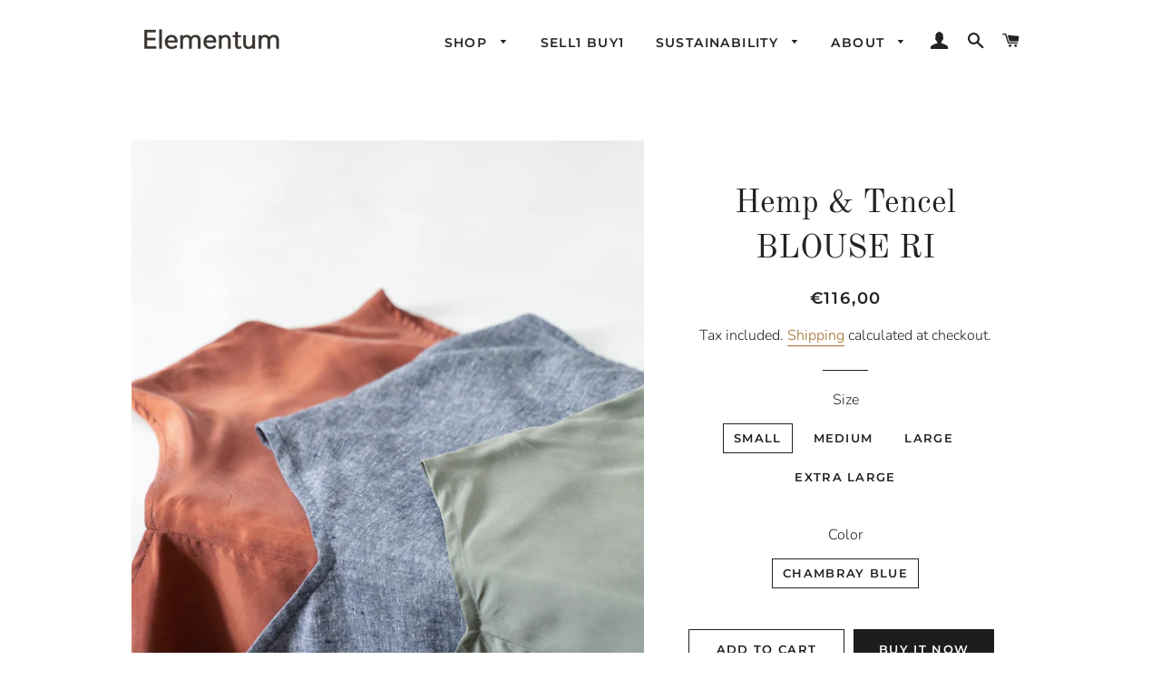

--- FILE ---
content_type: text/html; charset=utf-8
request_url: https://elementum.store/products/hemp-tencel-blouse-ri
body_size: 28578
content:
<!doctype html>
<!--[if lt IE 7]><html class="no-js lt-ie9 lt-ie8 lt-ie7" lang="en"> <![endif]-->
<!--[if IE 7]><html class="no-js lt-ie9 lt-ie8" lang="en"> <![endif]-->
<!--[if IE 8]><html class="no-js lt-ie9" lang="en"> <![endif]-->
<!--[if IE 9 ]><html class="ie9 no-js"> <![endif]-->
<!--[if (gt IE 9)|!(IE)]><!--> <html class="no-js"> <!--<![endif]-->
<head>
  
 

  
<script type="text/javascript" src="https://edge.personalizer.io/storefront/2.0.0/js/shopify/storefront.min.js?key=uu79g-j4e7t3xk1to1dvs-kgaep&shop=elementumstore.myshopify.com"></script>
<script>
window.LimeSpot = window.LimeSpot === undefined ? {} : LimeSpot;
LimeSpot.PageInfo = { Type: "Product", ReferenceIdentifier: "4408453988450"};

LimeSpot.StoreInfo = { Theme: "Brooklyn" };


LimeSpot.CartItems = [];
</script>






  <!-- Basic page needs ================================================== -->
  <meta charset="utf-8">
  <meta http-equiv="X-UA-Compatible" content="IE=edge,chrome=1">

  
    <link rel="shortcut icon" href="//elementum.store/cdn/shop/files/favicon5_32x32.gif?v=1614318277" type="image/png" />
  

  <!-- Title and description ================================================== -->
  <!-- "snippets/SEOManager.liquid" was not rendered, the associated app was uninstalled -->

  <!-- Helpers ================================================== -->
  <!-- /snippets/social-meta-tags.liquid -->




<meta property="og:site_name" content="Elementumstore">
<meta property="og:url" content="https://elementum.store/products/hemp-tencel-blouse-ri">
<meta property="og:title" content="Hemp & Tencel BLOUSE RI">
<meta property="og:type" content="product">
<meta property="og:description" content="Simplicity with refined details. Reversible blouse with round and V-neck collar. Adjustable drawstring to regulate the shape. Relaxed fit, simple and elegant soft touch.">

  <meta property="og:price:amount" content="116,00">
  <meta property="og:price:currency" content="EUR">

<meta property="og:image" content="http://elementum.store/cdn/shop/products/colour_same_blouse_ri_hemp-2_1200x1200.jpg?v=1591804090"><meta property="og:image" content="http://elementum.store/cdn/shop/products/colour_same_blouse_ri_hemp_1200x1200.jpg?v=1591804090"><meta property="og:image" content="http://elementum.store/cdn/shop/products/colour_same_blouse_ri_hemp-3_1200x1200.jpg?v=1591804090">
<meta property="og:image:secure_url" content="https://elementum.store/cdn/shop/products/colour_same_blouse_ri_hemp-2_1200x1200.jpg?v=1591804090"><meta property="og:image:secure_url" content="https://elementum.store/cdn/shop/products/colour_same_blouse_ri_hemp_1200x1200.jpg?v=1591804090"><meta property="og:image:secure_url" content="https://elementum.store/cdn/shop/products/colour_same_blouse_ri_hemp-3_1200x1200.jpg?v=1591804090">


<meta name="twitter:card" content="summary_large_image">
<meta name="twitter:title" content="Hemp & Tencel BLOUSE RI">
<meta name="twitter:description" content="Simplicity with refined details. Reversible blouse with round and V-neck collar. Adjustable drawstring to regulate the shape. Relaxed fit, simple and elegant soft touch.">

  <link rel="canonical" href="https://elementum.store/products/hemp-tencel-blouse-ri">
  <meta name="viewport" content="width=device-width,initial-scale=1,shrink-to-fit=no">
  <meta name="theme-color" content="#1c1d1d">

  <!-- CSS ================================================== -->
  <link href="//elementum.store/cdn/shop/t/3/assets/timber.scss.css?v=34883197692933638631762445817" rel="stylesheet" type="text/css" media="all" />
  <link href="//elementum.store/cdn/shop/t/3/assets/theme.scss.css?v=16800127251872244601762445817" rel="stylesheet" type="text/css" media="all" />

  <!-- Sections ================================================== -->
  <script>
    window.theme = window.theme || {};
    theme.strings = {
      zoomClose: "Close (Esc)",
      zoomPrev: "Previous (Left arrow key)",
      zoomNext: "Next (Right arrow key)",
      moneyFormat: "€{{amount_with_comma_separator}}",
      addressError: "Error looking up that address",
      addressNoResults: "No results for that address",
      addressQueryLimit: "You have exceeded the Google API usage limit. Consider upgrading to a \u003ca href=\"https:\/\/developers.google.com\/maps\/premium\/usage-limits\"\u003ePremium Plan\u003c\/a\u003e.",
      authError: "There was a problem authenticating your Google Maps account.",
      cartEmpty: "Your cart is currently empty.",
      cartCookie: "Enable cookies to use the shopping cart",
      cartSavings: "I18n Error: Missing interpolation value \"savings\" for \"You're saving {{ savings }}\""
    };
    theme.settings = {
      cartType: "drawer",
      gridType: "collage"
    };
  </script>

  <script src="//elementum.store/cdn/shop/t/3/assets/jquery-2.2.3.min.js?v=58211863146907186831539680887" type="text/javascript"></script>

  <!--[if (gt IE 9)|!(IE)]><!--><script src="//elementum.store/cdn/shop/t/3/assets/lazysizes.min.js?v=37531750901115495291539680887" async="async"></script><!--<![endif]-->
  <!--[if lte IE 9]><script src="//elementum.store/cdn/shop/t/3/assets/lazysizes.min.js?v=37531750901115495291539680887"></script><![endif]-->

  <!--[if (gt IE 9)|!(IE)]><!--><script src="//elementum.store/cdn/shop/t/3/assets/theme.js?v=161314359154544283241576600371" defer="defer"></script><!--<![endif]-->
  <!--[if lte IE 9]><script src="//elementum.store/cdn/shop/t/3/assets/theme.js?v=161314359154544283241576600371"></script><![endif]-->

  <!-- Header hook for plugins ================================================== -->
  <script>window.performance && window.performance.mark && window.performance.mark('shopify.content_for_header.start');</script><meta name="google-site-verification" content="-JtTxruZHHfsQdHX2GmvM1J56qhETuHOYCE65igVbI4">
<meta id="shopify-digital-wallet" name="shopify-digital-wallet" content="/1976205410/digital_wallets/dialog">
<meta name="shopify-checkout-api-token" content="bbd58f5b1d166404ab7a208f02922eff">
<meta id="in-context-paypal-metadata" data-shop-id="1976205410" data-venmo-supported="false" data-environment="production" data-locale="en_US" data-paypal-v4="true" data-currency="EUR">
<link rel="alternate" type="application/json+oembed" href="https://elementum.store/products/hemp-tencel-blouse-ri.oembed">
<script async="async" src="/checkouts/internal/preloads.js?locale=en-PT"></script>
<script id="shopify-features" type="application/json">{"accessToken":"bbd58f5b1d166404ab7a208f02922eff","betas":["rich-media-storefront-analytics"],"domain":"elementum.store","predictiveSearch":true,"shopId":1976205410,"locale":"en"}</script>
<script>var Shopify = Shopify || {};
Shopify.shop = "elementumstore.myshopify.com";
Shopify.locale = "en";
Shopify.currency = {"active":"EUR","rate":"1.0"};
Shopify.country = "PT";
Shopify.theme = {"name":"Brooklyn","id":40817721442,"schema_name":"Brooklyn","schema_version":"10.2.1","theme_store_id":730,"role":"main"};
Shopify.theme.handle = "null";
Shopify.theme.style = {"id":null,"handle":null};
Shopify.cdnHost = "elementum.store/cdn";
Shopify.routes = Shopify.routes || {};
Shopify.routes.root = "/";</script>
<script type="module">!function(o){(o.Shopify=o.Shopify||{}).modules=!0}(window);</script>
<script>!function(o){function n(){var o=[];function n(){o.push(Array.prototype.slice.apply(arguments))}return n.q=o,n}var t=o.Shopify=o.Shopify||{};t.loadFeatures=n(),t.autoloadFeatures=n()}(window);</script>
<script id="shop-js-analytics" type="application/json">{"pageType":"product"}</script>
<script defer="defer" async type="module" src="//elementum.store/cdn/shopifycloud/shop-js/modules/v2/client.init-shop-cart-sync_BdyHc3Nr.en.esm.js"></script>
<script defer="defer" async type="module" src="//elementum.store/cdn/shopifycloud/shop-js/modules/v2/chunk.common_Daul8nwZ.esm.js"></script>
<script type="module">
  await import("//elementum.store/cdn/shopifycloud/shop-js/modules/v2/client.init-shop-cart-sync_BdyHc3Nr.en.esm.js");
await import("//elementum.store/cdn/shopifycloud/shop-js/modules/v2/chunk.common_Daul8nwZ.esm.js");

  window.Shopify.SignInWithShop?.initShopCartSync?.({"fedCMEnabled":true,"windoidEnabled":true});

</script>
<script>(function() {
  var isLoaded = false;
  function asyncLoad() {
    if (isLoaded) return;
    isLoaded = true;
    var urls = ["https:\/\/chimpstatic.com\/mcjs-connected\/js\/users\/545622d9874ea93298aec9147\/4d50c6374544d3bba6fc5a9bb.js?shop=elementumstore.myshopify.com","\/\/staticw2.yotpo.com\/r6TJgl8WUtAzZ1HE8YghJLrrmXypsi72NPlhLnbr\/widget.js?shop=elementumstore.myshopify.com","https:\/\/front.optimonk.com\/public\/50797\/shopify\/preload.js?shop=elementumstore.myshopify.com","https:\/\/hotjar.dualsidedapp.com\/script.js?shop=elementumstore.myshopify.com","https:\/\/edge.personalizer.io\/storefront\/2.0.0\/js\/shopify\/storefront.min.js?key=erxjq-g4g7xe3o1bld1r-nqx7r\u0026shop=elementumstore.myshopify.com","https:\/\/cdn.doofinder.com\/shopify\/doofinder-installed.js?shop=elementumstore.myshopify.com"];
    for (var i = 0; i < urls.length; i++) {
      var s = document.createElement('script');
      s.type = 'text/javascript';
      s.async = true;
      s.src = urls[i];
      var x = document.getElementsByTagName('script')[0];
      x.parentNode.insertBefore(s, x);
    }
  };
  if(window.attachEvent) {
    window.attachEvent('onload', asyncLoad);
  } else {
    window.addEventListener('load', asyncLoad, false);
  }
})();</script>
<script id="__st">var __st={"a":1976205410,"offset":0,"reqid":"c2156f4d-c09c-492f-bc4a-7edfe5cca22f-1769016029","pageurl":"elementum.store\/products\/hemp-tencel-blouse-ri","u":"703243774e14","p":"product","rtyp":"product","rid":4408453988450};</script>
<script>window.ShopifyPaypalV4VisibilityTracking = true;</script>
<script id="captcha-bootstrap">!function(){'use strict';const t='contact',e='account',n='new_comment',o=[[t,t],['blogs',n],['comments',n],[t,'customer']],c=[[e,'customer_login'],[e,'guest_login'],[e,'recover_customer_password'],[e,'create_customer']],r=t=>t.map((([t,e])=>`form[action*='/${t}']:not([data-nocaptcha='true']) input[name='form_type'][value='${e}']`)).join(','),a=t=>()=>t?[...document.querySelectorAll(t)].map((t=>t.form)):[];function s(){const t=[...o],e=r(t);return a(e)}const i='password',u='form_key',d=['recaptcha-v3-token','g-recaptcha-response','h-captcha-response',i],f=()=>{try{return window.sessionStorage}catch{return}},m='__shopify_v',_=t=>t.elements[u];function p(t,e,n=!1){try{const o=window.sessionStorage,c=JSON.parse(o.getItem(e)),{data:r}=function(t){const{data:e,action:n}=t;return t[m]||n?{data:e,action:n}:{data:t,action:n}}(c);for(const[e,n]of Object.entries(r))t.elements[e]&&(t.elements[e].value=n);n&&o.removeItem(e)}catch(o){console.error('form repopulation failed',{error:o})}}const l='form_type',E='cptcha';function T(t){t.dataset[E]=!0}const w=window,h=w.document,L='Shopify',v='ce_forms',y='captcha';let A=!1;((t,e)=>{const n=(g='f06e6c50-85a8-45c8-87d0-21a2b65856fe',I='https://cdn.shopify.com/shopifycloud/storefront-forms-hcaptcha/ce_storefront_forms_captcha_hcaptcha.v1.5.2.iife.js',D={infoText:'Protected by hCaptcha',privacyText:'Privacy',termsText:'Terms'},(t,e,n)=>{const o=w[L][v],c=o.bindForm;if(c)return c(t,g,e,D).then(n);var r;o.q.push([[t,g,e,D],n]),r=I,A||(h.body.append(Object.assign(h.createElement('script'),{id:'captcha-provider',async:!0,src:r})),A=!0)});var g,I,D;w[L]=w[L]||{},w[L][v]=w[L][v]||{},w[L][v].q=[],w[L][y]=w[L][y]||{},w[L][y].protect=function(t,e){n(t,void 0,e),T(t)},Object.freeze(w[L][y]),function(t,e,n,w,h,L){const[v,y,A,g]=function(t,e,n){const i=e?o:[],u=t?c:[],d=[...i,...u],f=r(d),m=r(i),_=r(d.filter((([t,e])=>n.includes(e))));return[a(f),a(m),a(_),s()]}(w,h,L),I=t=>{const e=t.target;return e instanceof HTMLFormElement?e:e&&e.form},D=t=>v().includes(t);t.addEventListener('submit',(t=>{const e=I(t);if(!e)return;const n=D(e)&&!e.dataset.hcaptchaBound&&!e.dataset.recaptchaBound,o=_(e),c=g().includes(e)&&(!o||!o.value);(n||c)&&t.preventDefault(),c&&!n&&(function(t){try{if(!f())return;!function(t){const e=f();if(!e)return;const n=_(t);if(!n)return;const o=n.value;o&&e.removeItem(o)}(t);const e=Array.from(Array(32),(()=>Math.random().toString(36)[2])).join('');!function(t,e){_(t)||t.append(Object.assign(document.createElement('input'),{type:'hidden',name:u})),t.elements[u].value=e}(t,e),function(t,e){const n=f();if(!n)return;const o=[...t.querySelectorAll(`input[type='${i}']`)].map((({name:t})=>t)),c=[...d,...o],r={};for(const[a,s]of new FormData(t).entries())c.includes(a)||(r[a]=s);n.setItem(e,JSON.stringify({[m]:1,action:t.action,data:r}))}(t,e)}catch(e){console.error('failed to persist form',e)}}(e),e.submit())}));const S=(t,e)=>{t&&!t.dataset[E]&&(n(t,e.some((e=>e===t))),T(t))};for(const o of['focusin','change'])t.addEventListener(o,(t=>{const e=I(t);D(e)&&S(e,y())}));const B=e.get('form_key'),M=e.get(l),P=B&&M;t.addEventListener('DOMContentLoaded',(()=>{const t=y();if(P)for(const e of t)e.elements[l].value===M&&p(e,B);[...new Set([...A(),...v().filter((t=>'true'===t.dataset.shopifyCaptcha))])].forEach((e=>S(e,t)))}))}(h,new URLSearchParams(w.location.search),n,t,e,['guest_login'])})(!0,!0)}();</script>
<script integrity="sha256-4kQ18oKyAcykRKYeNunJcIwy7WH5gtpwJnB7kiuLZ1E=" data-source-attribution="shopify.loadfeatures" defer="defer" src="//elementum.store/cdn/shopifycloud/storefront/assets/storefront/load_feature-a0a9edcb.js" crossorigin="anonymous"></script>
<script data-source-attribution="shopify.dynamic_checkout.dynamic.init">var Shopify=Shopify||{};Shopify.PaymentButton=Shopify.PaymentButton||{isStorefrontPortableWallets:!0,init:function(){window.Shopify.PaymentButton.init=function(){};var t=document.createElement("script");t.src="https://elementum.store/cdn/shopifycloud/portable-wallets/latest/portable-wallets.en.js",t.type="module",document.head.appendChild(t)}};
</script>
<script data-source-attribution="shopify.dynamic_checkout.buyer_consent">
  function portableWalletsHideBuyerConsent(e){var t=document.getElementById("shopify-buyer-consent"),n=document.getElementById("shopify-subscription-policy-button");t&&n&&(t.classList.add("hidden"),t.setAttribute("aria-hidden","true"),n.removeEventListener("click",e))}function portableWalletsShowBuyerConsent(e){var t=document.getElementById("shopify-buyer-consent"),n=document.getElementById("shopify-subscription-policy-button");t&&n&&(t.classList.remove("hidden"),t.removeAttribute("aria-hidden"),n.addEventListener("click",e))}window.Shopify?.PaymentButton&&(window.Shopify.PaymentButton.hideBuyerConsent=portableWalletsHideBuyerConsent,window.Shopify.PaymentButton.showBuyerConsent=portableWalletsShowBuyerConsent);
</script>
<script>
  function portableWalletsCleanup(e){e&&e.src&&console.error("Failed to load portable wallets script "+e.src);var t=document.querySelectorAll("shopify-accelerated-checkout .shopify-payment-button__skeleton, shopify-accelerated-checkout-cart .wallet-cart-button__skeleton"),e=document.getElementById("shopify-buyer-consent");for(let e=0;e<t.length;e++)t[e].remove();e&&e.remove()}function portableWalletsNotLoadedAsModule(e){e instanceof ErrorEvent&&"string"==typeof e.message&&e.message.includes("import.meta")&&"string"==typeof e.filename&&e.filename.includes("portable-wallets")&&(window.removeEventListener("error",portableWalletsNotLoadedAsModule),window.Shopify.PaymentButton.failedToLoad=e,"loading"===document.readyState?document.addEventListener("DOMContentLoaded",window.Shopify.PaymentButton.init):window.Shopify.PaymentButton.init())}window.addEventListener("error",portableWalletsNotLoadedAsModule);
</script>

<script type="module" src="https://elementum.store/cdn/shopifycloud/portable-wallets/latest/portable-wallets.en.js" onError="portableWalletsCleanup(this)" crossorigin="anonymous"></script>
<script nomodule>
  document.addEventListener("DOMContentLoaded", portableWalletsCleanup);
</script>

<link id="shopify-accelerated-checkout-styles" rel="stylesheet" media="screen" href="https://elementum.store/cdn/shopifycloud/portable-wallets/latest/accelerated-checkout-backwards-compat.css" crossorigin="anonymous">
<style id="shopify-accelerated-checkout-cart">
        #shopify-buyer-consent {
  margin-top: 1em;
  display: inline-block;
  width: 100%;
}

#shopify-buyer-consent.hidden {
  display: none;
}

#shopify-subscription-policy-button {
  background: none;
  border: none;
  padding: 0;
  text-decoration: underline;
  font-size: inherit;
  cursor: pointer;
}

#shopify-subscription-policy-button::before {
  box-shadow: none;
}

      </style>

<script>window.performance && window.performance.mark && window.performance.mark('shopify.content_for_header.end');</script>
  <!-- /snippets/oldIE-js.liquid -->

<!--[if lt IE 9]>
<script src="//cdnjs.cloudflare.com/ajax/libs/html5shiv/3.7.2/html5shiv.min.js" type="text/javascript"></script>
<![endif]-->


<!--[if (lte IE 9) ]><script src="//elementum.store/cdn/shop/t/3/assets/match-media.min.js?v=159635276924582161481539680887" type="text/javascript"></script><![endif]-->


  <script src="//elementum.store/cdn/shop/t/3/assets/modernizr.min.js?v=21391054748206432451539680887" type="text/javascript"></script>

  
  

<!--DOOFINDER-SHOPIFY-->  <script>
  const dfLayerOptions = {
    installationId: '7d9c7b9b-4606-4d47-af9e-54fb7e5f0019',
    zone: 'eu1'
  };

  
/** START SHOPIFY ADD TO CART **/
document.addEventListener('doofinder.cart.add', function(event) {

  const product_endpoint = new URL(event.detail.link).pathname + '.js'

  fetch(product_endpoint, {
      method: 'GET',
      headers: {
        'Content-Type': 'application/json'
      },
    })
    .then(response => {
      return response.json()
    })
    .then(data => {
      variant_id = get_variant_id(parseInt(event.detail.item_id), data)
      if (variant_id) {
        add_to_cart(variant_id, event.detail.amount)
      } else {
        window.location.href = event.detail.link
      }
    })
    .catch((error) => {
      console.error('Error:', error)
    })

  function get_variant_id(product_id, product_data) {
    if (product_data.variants.length > 1) {
      if (is_variant_id_in_list(product_id, product_data.variants)) {
        return product_id
      }
      return false
    } else {
      return product_data.variants[0].id
    }
  }

  function is_variant_id_in_list(variant_id, variant_list) {
    let is_variant = false

    variant_list.forEach(variant => {
      if (variant.id === variant_id) {
        is_variant = true
      }
    })

    return is_variant
  }

  function add_to_cart(id, amount) {
    let formData = {
      'items': [{
        'id': id,
        'quantity': amount
      }],
      sections: "cart-items,cart-icon-bubble,cart-live-region-text,cart-footer"
    }

    const route = window.Shopify.routes.root ?
      window.Shopify.routes.root + 'cart/add.js' :
      window.Shopify.routes.cart_url + '/add.js' ;

    fetch(route, {
        method: 'POST',
        headers: {
          'Content-Type': 'application/json'
        },
        body: JSON.stringify(formData)
      })
      .then(response => response.json())
      .then(data => {renderSections(data.sections)})
      .catch((error) => {
        console.error('Error:', error)
      });
  }

  function renderSections(sections){
    for( section_id in sections ){
      let section = document.querySelector("#"+section_id);
      let section_html = sections[section_id];
      if(section && section_html){
        section.innerHTML = section_html;
      }
    }
  }
});
/** END SHOPIFY ADD TO CART **/


/** START SHOPIFY OPTIONS **/
dfLayerOptions.language = "en";
/** END SHOPIFY OPTIONS **/



  (function (l, a, y, e, r, s) {
    r = l.createElement(a); r.onload = e; r.async = 1; r.src = y;
    s = l.getElementsByTagName(a)[0]; s.parentNode.insertBefore(r, s);
  })(document, 'script', 'https://cdn.doofinder.com/livelayer/1/js/loader.min.js', function () {
    doofinderLoader.load(dfLayerOptions);
  });
</script>
  <!--/DOOFINDER-SHOPIFY--><!-- BEGIN app block: shopify://apps/klaviyo-email-marketing-sms/blocks/klaviyo-onsite-embed/2632fe16-c075-4321-a88b-50b567f42507 -->












  <script async src="https://static.klaviyo.com/onsite/js/P2DyhR/klaviyo.js?company_id=P2DyhR"></script>
  <script>!function(){if(!window.klaviyo){window._klOnsite=window._klOnsite||[];try{window.klaviyo=new Proxy({},{get:function(n,i){return"push"===i?function(){var n;(n=window._klOnsite).push.apply(n,arguments)}:function(){for(var n=arguments.length,o=new Array(n),w=0;w<n;w++)o[w]=arguments[w];var t="function"==typeof o[o.length-1]?o.pop():void 0,e=new Promise((function(n){window._klOnsite.push([i].concat(o,[function(i){t&&t(i),n(i)}]))}));return e}}})}catch(n){window.klaviyo=window.klaviyo||[],window.klaviyo.push=function(){var n;(n=window._klOnsite).push.apply(n,arguments)}}}}();</script>

  
    <script id="viewed_product">
      if (item == null) {
        var _learnq = _learnq || [];

        var MetafieldReviews = null
        var MetafieldYotpoRating = null
        var MetafieldYotpoCount = null
        var MetafieldLooxRating = null
        var MetafieldLooxCount = null
        var okendoProduct = null
        var okendoProductReviewCount = null
        var okendoProductReviewAverageValue = null
        try {
          // The following fields are used for Customer Hub recently viewed in order to add reviews.
          // This information is not part of __kla_viewed. Instead, it is part of __kla_viewed_reviewed_items
          MetafieldReviews = {};
          MetafieldYotpoRating = null
          MetafieldYotpoCount = null
          MetafieldLooxRating = null
          MetafieldLooxCount = null

          okendoProduct = null
          // If the okendo metafield is not legacy, it will error, which then requires the new json formatted data
          if (okendoProduct && 'error' in okendoProduct) {
            okendoProduct = null
          }
          okendoProductReviewCount = okendoProduct ? okendoProduct.reviewCount : null
          okendoProductReviewAverageValue = okendoProduct ? okendoProduct.reviewAverageValue : null
        } catch (error) {
          console.error('Error in Klaviyo onsite reviews tracking:', error);
        }

        var item = {
          Name: "Hemp \u0026 Tencel BLOUSE RI",
          ProductID: 4408453988450,
          Categories: ["Shirts \u0026 More","Tops"],
          ImageURL: "https://elementum.store/cdn/shop/products/colour_same_blouse_ri_hemp-2_grande.jpg?v=1591804090",
          URL: "https://elementum.store/products/hemp-tencel-blouse-ri",
          Brand: "Elementumstore",
          Price: "€116,00",
          Value: "116,00",
          CompareAtPrice: "€0,00"
        };
        _learnq.push(['track', 'Viewed Product', item]);
        _learnq.push(['trackViewedItem', {
          Title: item.Name,
          ItemId: item.ProductID,
          Categories: item.Categories,
          ImageUrl: item.ImageURL,
          Url: item.URL,
          Metadata: {
            Brand: item.Brand,
            Price: item.Price,
            Value: item.Value,
            CompareAtPrice: item.CompareAtPrice
          },
          metafields:{
            reviews: MetafieldReviews,
            yotpo:{
              rating: MetafieldYotpoRating,
              count: MetafieldYotpoCount,
            },
            loox:{
              rating: MetafieldLooxRating,
              count: MetafieldLooxCount,
            },
            okendo: {
              rating: okendoProductReviewAverageValue,
              count: okendoProductReviewCount,
            }
          }
        }]);
      }
    </script>
  




  <script>
    window.klaviyoReviewsProductDesignMode = false
  </script>







<!-- END app block --><link href="https://monorail-edge.shopifysvc.com" rel="dns-prefetch">
<script>(function(){if ("sendBeacon" in navigator && "performance" in window) {try {var session_token_from_headers = performance.getEntriesByType('navigation')[0].serverTiming.find(x => x.name == '_s').description;} catch {var session_token_from_headers = undefined;}var session_cookie_matches = document.cookie.match(/_shopify_s=([^;]*)/);var session_token_from_cookie = session_cookie_matches && session_cookie_matches.length === 2 ? session_cookie_matches[1] : "";var session_token = session_token_from_headers || session_token_from_cookie || "";function handle_abandonment_event(e) {var entries = performance.getEntries().filter(function(entry) {return /monorail-edge.shopifysvc.com/.test(entry.name);});if (!window.abandonment_tracked && entries.length === 0) {window.abandonment_tracked = true;var currentMs = Date.now();var navigation_start = performance.timing.navigationStart;var payload = {shop_id: 1976205410,url: window.location.href,navigation_start,duration: currentMs - navigation_start,session_token,page_type: "product"};window.navigator.sendBeacon("https://monorail-edge.shopifysvc.com/v1/produce", JSON.stringify({schema_id: "online_store_buyer_site_abandonment/1.1",payload: payload,metadata: {event_created_at_ms: currentMs,event_sent_at_ms: currentMs}}));}}window.addEventListener('pagehide', handle_abandonment_event);}}());</script>
<script id="web-pixels-manager-setup">(function e(e,d,r,n,o){if(void 0===o&&(o={}),!Boolean(null===(a=null===(i=window.Shopify)||void 0===i?void 0:i.analytics)||void 0===a?void 0:a.replayQueue)){var i,a;window.Shopify=window.Shopify||{};var t=window.Shopify;t.analytics=t.analytics||{};var s=t.analytics;s.replayQueue=[],s.publish=function(e,d,r){return s.replayQueue.push([e,d,r]),!0};try{self.performance.mark("wpm:start")}catch(e){}var l=function(){var e={modern:/Edge?\/(1{2}[4-9]|1[2-9]\d|[2-9]\d{2}|\d{4,})\.\d+(\.\d+|)|Firefox\/(1{2}[4-9]|1[2-9]\d|[2-9]\d{2}|\d{4,})\.\d+(\.\d+|)|Chrom(ium|e)\/(9{2}|\d{3,})\.\d+(\.\d+|)|(Maci|X1{2}).+ Version\/(15\.\d+|(1[6-9]|[2-9]\d|\d{3,})\.\d+)([,.]\d+|)( \(\w+\)|)( Mobile\/\w+|) Safari\/|Chrome.+OPR\/(9{2}|\d{3,})\.\d+\.\d+|(CPU[ +]OS|iPhone[ +]OS|CPU[ +]iPhone|CPU IPhone OS|CPU iPad OS)[ +]+(15[._]\d+|(1[6-9]|[2-9]\d|\d{3,})[._]\d+)([._]\d+|)|Android:?[ /-](13[3-9]|1[4-9]\d|[2-9]\d{2}|\d{4,})(\.\d+|)(\.\d+|)|Android.+Firefox\/(13[5-9]|1[4-9]\d|[2-9]\d{2}|\d{4,})\.\d+(\.\d+|)|Android.+Chrom(ium|e)\/(13[3-9]|1[4-9]\d|[2-9]\d{2}|\d{4,})\.\d+(\.\d+|)|SamsungBrowser\/([2-9]\d|\d{3,})\.\d+/,legacy:/Edge?\/(1[6-9]|[2-9]\d|\d{3,})\.\d+(\.\d+|)|Firefox\/(5[4-9]|[6-9]\d|\d{3,})\.\d+(\.\d+|)|Chrom(ium|e)\/(5[1-9]|[6-9]\d|\d{3,})\.\d+(\.\d+|)([\d.]+$|.*Safari\/(?![\d.]+ Edge\/[\d.]+$))|(Maci|X1{2}).+ Version\/(10\.\d+|(1[1-9]|[2-9]\d|\d{3,})\.\d+)([,.]\d+|)( \(\w+\)|)( Mobile\/\w+|) Safari\/|Chrome.+OPR\/(3[89]|[4-9]\d|\d{3,})\.\d+\.\d+|(CPU[ +]OS|iPhone[ +]OS|CPU[ +]iPhone|CPU IPhone OS|CPU iPad OS)[ +]+(10[._]\d+|(1[1-9]|[2-9]\d|\d{3,})[._]\d+)([._]\d+|)|Android:?[ /-](13[3-9]|1[4-9]\d|[2-9]\d{2}|\d{4,})(\.\d+|)(\.\d+|)|Mobile Safari.+OPR\/([89]\d|\d{3,})\.\d+\.\d+|Android.+Firefox\/(13[5-9]|1[4-9]\d|[2-9]\d{2}|\d{4,})\.\d+(\.\d+|)|Android.+Chrom(ium|e)\/(13[3-9]|1[4-9]\d|[2-9]\d{2}|\d{4,})\.\d+(\.\d+|)|Android.+(UC? ?Browser|UCWEB|U3)[ /]?(15\.([5-9]|\d{2,})|(1[6-9]|[2-9]\d|\d{3,})\.\d+)\.\d+|SamsungBrowser\/(5\.\d+|([6-9]|\d{2,})\.\d+)|Android.+MQ{2}Browser\/(14(\.(9|\d{2,})|)|(1[5-9]|[2-9]\d|\d{3,})(\.\d+|))(\.\d+|)|K[Aa][Ii]OS\/(3\.\d+|([4-9]|\d{2,})\.\d+)(\.\d+|)/},d=e.modern,r=e.legacy,n=navigator.userAgent;return n.match(d)?"modern":n.match(r)?"legacy":"unknown"}(),u="modern"===l?"modern":"legacy",c=(null!=n?n:{modern:"",legacy:""})[u],f=function(e){return[e.baseUrl,"/wpm","/b",e.hashVersion,"modern"===e.buildTarget?"m":"l",".js"].join("")}({baseUrl:d,hashVersion:r,buildTarget:u}),m=function(e){var d=e.version,r=e.bundleTarget,n=e.surface,o=e.pageUrl,i=e.monorailEndpoint;return{emit:function(e){var a=e.status,t=e.errorMsg,s=(new Date).getTime(),l=JSON.stringify({metadata:{event_sent_at_ms:s},events:[{schema_id:"web_pixels_manager_load/3.1",payload:{version:d,bundle_target:r,page_url:o,status:a,surface:n,error_msg:t},metadata:{event_created_at_ms:s}}]});if(!i)return console&&console.warn&&console.warn("[Web Pixels Manager] No Monorail endpoint provided, skipping logging."),!1;try{return self.navigator.sendBeacon.bind(self.navigator)(i,l)}catch(e){}var u=new XMLHttpRequest;try{return u.open("POST",i,!0),u.setRequestHeader("Content-Type","text/plain"),u.send(l),!0}catch(e){return console&&console.warn&&console.warn("[Web Pixels Manager] Got an unhandled error while logging to Monorail."),!1}}}}({version:r,bundleTarget:l,surface:e.surface,pageUrl:self.location.href,monorailEndpoint:e.monorailEndpoint});try{o.browserTarget=l,function(e){var d=e.src,r=e.async,n=void 0===r||r,o=e.onload,i=e.onerror,a=e.sri,t=e.scriptDataAttributes,s=void 0===t?{}:t,l=document.createElement("script"),u=document.querySelector("head"),c=document.querySelector("body");if(l.async=n,l.src=d,a&&(l.integrity=a,l.crossOrigin="anonymous"),s)for(var f in s)if(Object.prototype.hasOwnProperty.call(s,f))try{l.dataset[f]=s[f]}catch(e){}if(o&&l.addEventListener("load",o),i&&l.addEventListener("error",i),u)u.appendChild(l);else{if(!c)throw new Error("Did not find a head or body element to append the script");c.appendChild(l)}}({src:f,async:!0,onload:function(){if(!function(){var e,d;return Boolean(null===(d=null===(e=window.Shopify)||void 0===e?void 0:e.analytics)||void 0===d?void 0:d.initialized)}()){var d=window.webPixelsManager.init(e)||void 0;if(d){var r=window.Shopify.analytics;r.replayQueue.forEach((function(e){var r=e[0],n=e[1],o=e[2];d.publishCustomEvent(r,n,o)})),r.replayQueue=[],r.publish=d.publishCustomEvent,r.visitor=d.visitor,r.initialized=!0}}},onerror:function(){return m.emit({status:"failed",errorMsg:"".concat(f," has failed to load")})},sri:function(e){var d=/^sha384-[A-Za-z0-9+/=]+$/;return"string"==typeof e&&d.test(e)}(c)?c:"",scriptDataAttributes:o}),m.emit({status:"loading"})}catch(e){m.emit({status:"failed",errorMsg:(null==e?void 0:e.message)||"Unknown error"})}}})({shopId: 1976205410,storefrontBaseUrl: "https://elementum.store",extensionsBaseUrl: "https://extensions.shopifycdn.com/cdn/shopifycloud/web-pixels-manager",monorailEndpoint: "https://monorail-edge.shopifysvc.com/unstable/produce_batch",surface: "storefront-renderer",enabledBetaFlags: ["2dca8a86"],webPixelsConfigList: [{"id":"3643900250","configuration":"{\"accountID\":\"50632\"}","eventPayloadVersion":"v1","runtimeContext":"STRICT","scriptVersion":"e9702cc0fbdd9453d46c7ca8e2f5a5f4","type":"APP","apiClientId":956606,"privacyPurposes":[],"dataSharingAdjustments":{"protectedCustomerApprovalScopes":["read_customer_personal_data"]}},{"id":"3237577050","configuration":"{\"yotpoStoreId\":\"r6TJgl8WUtAzZ1HE8YghJLrrmXypsi72NPlhLnbr\"}","eventPayloadVersion":"v1","runtimeContext":"STRICT","scriptVersion":"8bb37a256888599d9a3d57f0551d3859","type":"APP","apiClientId":70132,"privacyPurposes":["ANALYTICS","MARKETING","SALE_OF_DATA"],"dataSharingAdjustments":{"protectedCustomerApprovalScopes":["read_customer_address","read_customer_email","read_customer_name","read_customer_personal_data","read_customer_phone"]}},{"id":"2311487834","configuration":"{\"subscriberKey\":\"h1hln-sdr4w7f3r1vdd1jb-wlheg\"}","eventPayloadVersion":"v1","runtimeContext":"STRICT","scriptVersion":"7f2756b79c173d049d70f9666ae55467","type":"APP","apiClientId":155369,"privacyPurposes":["ANALYTICS","PREFERENCES"],"dataSharingAdjustments":{"protectedCustomerApprovalScopes":["read_customer_address","read_customer_email","read_customer_name","read_customer_personal_data","read_customer_phone"]}},{"id":"901415258","configuration":"{\"config\":\"{\\\"pixel_id\\\":\\\"G-FELC8TKRXH\\\",\\\"target_country\\\":\\\"AT\\\",\\\"gtag_events\\\":[{\\\"type\\\":\\\"begin_checkout\\\",\\\"action_label\\\":\\\"G-FELC8TKRXH\\\"},{\\\"type\\\":\\\"search\\\",\\\"action_label\\\":\\\"G-FELC8TKRXH\\\"},{\\\"type\\\":\\\"view_item\\\",\\\"action_label\\\":[\\\"G-FELC8TKRXH\\\",\\\"MC-VH5L0X60M7\\\"]},{\\\"type\\\":\\\"purchase\\\",\\\"action_label\\\":[\\\"G-FELC8TKRXH\\\",\\\"MC-VH5L0X60M7\\\"]},{\\\"type\\\":\\\"page_view\\\",\\\"action_label\\\":[\\\"G-FELC8TKRXH\\\",\\\"MC-VH5L0X60M7\\\"]},{\\\"type\\\":\\\"add_payment_info\\\",\\\"action_label\\\":\\\"G-FELC8TKRXH\\\"},{\\\"type\\\":\\\"add_to_cart\\\",\\\"action_label\\\":\\\"G-FELC8TKRXH\\\"}],\\\"enable_monitoring_mode\\\":false}\"}","eventPayloadVersion":"v1","runtimeContext":"OPEN","scriptVersion":"b2a88bafab3e21179ed38636efcd8a93","type":"APP","apiClientId":1780363,"privacyPurposes":[],"dataSharingAdjustments":{"protectedCustomerApprovalScopes":["read_customer_address","read_customer_email","read_customer_name","read_customer_personal_data","read_customer_phone"]}},{"id":"452362586","configuration":"{\"pixel_id\":\"1632861810346433\",\"pixel_type\":\"facebook_pixel\",\"metaapp_system_user_token\":\"-\"}","eventPayloadVersion":"v1","runtimeContext":"OPEN","scriptVersion":"ca16bc87fe92b6042fbaa3acc2fbdaa6","type":"APP","apiClientId":2329312,"privacyPurposes":["ANALYTICS","MARKETING","SALE_OF_DATA"],"dataSharingAdjustments":{"protectedCustomerApprovalScopes":["read_customer_address","read_customer_email","read_customer_name","read_customer_personal_data","read_customer_phone"]}},{"id":"164069722","configuration":"{\"tagID\":\"2613229293934\"}","eventPayloadVersion":"v1","runtimeContext":"STRICT","scriptVersion":"18031546ee651571ed29edbe71a3550b","type":"APP","apiClientId":3009811,"privacyPurposes":["ANALYTICS","MARKETING","SALE_OF_DATA"],"dataSharingAdjustments":{"protectedCustomerApprovalScopes":["read_customer_address","read_customer_email","read_customer_name","read_customer_personal_data","read_customer_phone"]}},{"id":"shopify-app-pixel","configuration":"{}","eventPayloadVersion":"v1","runtimeContext":"STRICT","scriptVersion":"0450","apiClientId":"shopify-pixel","type":"APP","privacyPurposes":["ANALYTICS","MARKETING"]},{"id":"shopify-custom-pixel","eventPayloadVersion":"v1","runtimeContext":"LAX","scriptVersion":"0450","apiClientId":"shopify-pixel","type":"CUSTOM","privacyPurposes":["ANALYTICS","MARKETING"]}],isMerchantRequest: false,initData: {"shop":{"name":"Elementumstore","paymentSettings":{"currencyCode":"EUR"},"myshopifyDomain":"elementumstore.myshopify.com","countryCode":"PT","storefrontUrl":"https:\/\/elementum.store"},"customer":null,"cart":null,"checkout":null,"productVariants":[{"price":{"amount":116.0,"currencyCode":"EUR"},"product":{"title":"Hemp \u0026 Tencel BLOUSE RI","vendor":"Elementumstore","id":"4408453988450","untranslatedTitle":"Hemp \u0026 Tencel BLOUSE RI","url":"\/products\/hemp-tencel-blouse-ri","type":"Shirt"},"id":"31561007431778","image":{"src":"\/\/elementum.store\/cdn\/shop\/products\/colour_same_blouse_ri_hemp-2.jpg?v=1591804090"},"sku":null,"title":"Small \/ Chambray Blue","untranslatedTitle":"Small \/ Chambray Blue"},{"price":{"amount":116.0,"currencyCode":"EUR"},"product":{"title":"Hemp \u0026 Tencel BLOUSE RI","vendor":"Elementumstore","id":"4408453988450","untranslatedTitle":"Hemp \u0026 Tencel BLOUSE RI","url":"\/products\/hemp-tencel-blouse-ri","type":"Shirt"},"id":"31561007464546","image":{"src":"\/\/elementum.store\/cdn\/shop\/products\/colour_same_blouse_ri_hemp-2.jpg?v=1591804090"},"sku":null,"title":"Medium \/ Chambray Blue","untranslatedTitle":"Medium \/ Chambray Blue"},{"price":{"amount":116.0,"currencyCode":"EUR"},"product":{"title":"Hemp \u0026 Tencel BLOUSE RI","vendor":"Elementumstore","id":"4408453988450","untranslatedTitle":"Hemp \u0026 Tencel BLOUSE RI","url":"\/products\/hemp-tencel-blouse-ri","type":"Shirt"},"id":"31561007497314","image":{"src":"\/\/elementum.store\/cdn\/shop\/products\/colour_same_blouse_ri_hemp-2.jpg?v=1591804090"},"sku":null,"title":"Large \/ Chambray Blue","untranslatedTitle":"Large \/ Chambray Blue"},{"price":{"amount":116.0,"currencyCode":"EUR"},"product":{"title":"Hemp \u0026 Tencel BLOUSE RI","vendor":"Elementumstore","id":"4408453988450","untranslatedTitle":"Hemp \u0026 Tencel BLOUSE RI","url":"\/products\/hemp-tencel-blouse-ri","type":"Shirt"},"id":"31976745730146","image":{"src":"\/\/elementum.store\/cdn\/shop\/products\/colour_same_blouse_ri_hemp-2.jpg?v=1591804090"},"sku":"","title":"Extra Large \/ Chambray Blue","untranslatedTitle":"Extra Large \/ Chambray Blue"}],"purchasingCompany":null},},"https://elementum.store/cdn","fcfee988w5aeb613cpc8e4bc33m6693e112",{"modern":"","legacy":""},{"shopId":"1976205410","storefrontBaseUrl":"https:\/\/elementum.store","extensionBaseUrl":"https:\/\/extensions.shopifycdn.com\/cdn\/shopifycloud\/web-pixels-manager","surface":"storefront-renderer","enabledBetaFlags":"[\"2dca8a86\"]","isMerchantRequest":"false","hashVersion":"fcfee988w5aeb613cpc8e4bc33m6693e112","publish":"custom","events":"[[\"page_viewed\",{}],[\"product_viewed\",{\"productVariant\":{\"price\":{\"amount\":116.0,\"currencyCode\":\"EUR\"},\"product\":{\"title\":\"Hemp \u0026 Tencel BLOUSE RI\",\"vendor\":\"Elementumstore\",\"id\":\"4408453988450\",\"untranslatedTitle\":\"Hemp \u0026 Tencel BLOUSE RI\",\"url\":\"\/products\/hemp-tencel-blouse-ri\",\"type\":\"Shirt\"},\"id\":\"31561007431778\",\"image\":{\"src\":\"\/\/elementum.store\/cdn\/shop\/products\/colour_same_blouse_ri_hemp-2.jpg?v=1591804090\"},\"sku\":null,\"title\":\"Small \/ Chambray Blue\",\"untranslatedTitle\":\"Small \/ Chambray Blue\"}}]]"});</script><script>
  window.ShopifyAnalytics = window.ShopifyAnalytics || {};
  window.ShopifyAnalytics.meta = window.ShopifyAnalytics.meta || {};
  window.ShopifyAnalytics.meta.currency = 'EUR';
  var meta = {"product":{"id":4408453988450,"gid":"gid:\/\/shopify\/Product\/4408453988450","vendor":"Elementumstore","type":"Shirt","handle":"hemp-tencel-blouse-ri","variants":[{"id":31561007431778,"price":11600,"name":"Hemp \u0026 Tencel BLOUSE RI - Small \/ Chambray Blue","public_title":"Small \/ Chambray Blue","sku":null},{"id":31561007464546,"price":11600,"name":"Hemp \u0026 Tencel BLOUSE RI - Medium \/ Chambray Blue","public_title":"Medium \/ Chambray Blue","sku":null},{"id":31561007497314,"price":11600,"name":"Hemp \u0026 Tencel BLOUSE RI - Large \/ Chambray Blue","public_title":"Large \/ Chambray Blue","sku":null},{"id":31976745730146,"price":11600,"name":"Hemp \u0026 Tencel BLOUSE RI - Extra Large \/ Chambray Blue","public_title":"Extra Large \/ Chambray Blue","sku":""}],"remote":false},"page":{"pageType":"product","resourceType":"product","resourceId":4408453988450,"requestId":"c2156f4d-c09c-492f-bc4a-7edfe5cca22f-1769016029"}};
  for (var attr in meta) {
    window.ShopifyAnalytics.meta[attr] = meta[attr];
  }
</script>
<script class="analytics">
  (function () {
    var customDocumentWrite = function(content) {
      var jquery = null;

      if (window.jQuery) {
        jquery = window.jQuery;
      } else if (window.Checkout && window.Checkout.$) {
        jquery = window.Checkout.$;
      }

      if (jquery) {
        jquery('body').append(content);
      }
    };

    var hasLoggedConversion = function(token) {
      if (token) {
        return document.cookie.indexOf('loggedConversion=' + token) !== -1;
      }
      return false;
    }

    var setCookieIfConversion = function(token) {
      if (token) {
        var twoMonthsFromNow = new Date(Date.now());
        twoMonthsFromNow.setMonth(twoMonthsFromNow.getMonth() + 2);

        document.cookie = 'loggedConversion=' + token + '; expires=' + twoMonthsFromNow;
      }
    }

    var trekkie = window.ShopifyAnalytics.lib = window.trekkie = window.trekkie || [];
    if (trekkie.integrations) {
      return;
    }
    trekkie.methods = [
      'identify',
      'page',
      'ready',
      'track',
      'trackForm',
      'trackLink'
    ];
    trekkie.factory = function(method) {
      return function() {
        var args = Array.prototype.slice.call(arguments);
        args.unshift(method);
        trekkie.push(args);
        return trekkie;
      };
    };
    for (var i = 0; i < trekkie.methods.length; i++) {
      var key = trekkie.methods[i];
      trekkie[key] = trekkie.factory(key);
    }
    trekkie.load = function(config) {
      trekkie.config = config || {};
      trekkie.config.initialDocumentCookie = document.cookie;
      var first = document.getElementsByTagName('script')[0];
      var script = document.createElement('script');
      script.type = 'text/javascript';
      script.onerror = function(e) {
        var scriptFallback = document.createElement('script');
        scriptFallback.type = 'text/javascript';
        scriptFallback.onerror = function(error) {
                var Monorail = {
      produce: function produce(monorailDomain, schemaId, payload) {
        var currentMs = new Date().getTime();
        var event = {
          schema_id: schemaId,
          payload: payload,
          metadata: {
            event_created_at_ms: currentMs,
            event_sent_at_ms: currentMs
          }
        };
        return Monorail.sendRequest("https://" + monorailDomain + "/v1/produce", JSON.stringify(event));
      },
      sendRequest: function sendRequest(endpointUrl, payload) {
        // Try the sendBeacon API
        if (window && window.navigator && typeof window.navigator.sendBeacon === 'function' && typeof window.Blob === 'function' && !Monorail.isIos12()) {
          var blobData = new window.Blob([payload], {
            type: 'text/plain'
          });

          if (window.navigator.sendBeacon(endpointUrl, blobData)) {
            return true;
          } // sendBeacon was not successful

        } // XHR beacon

        var xhr = new XMLHttpRequest();

        try {
          xhr.open('POST', endpointUrl);
          xhr.setRequestHeader('Content-Type', 'text/plain');
          xhr.send(payload);
        } catch (e) {
          console.log(e);
        }

        return false;
      },
      isIos12: function isIos12() {
        return window.navigator.userAgent.lastIndexOf('iPhone; CPU iPhone OS 12_') !== -1 || window.navigator.userAgent.lastIndexOf('iPad; CPU OS 12_') !== -1;
      }
    };
    Monorail.produce('monorail-edge.shopifysvc.com',
      'trekkie_storefront_load_errors/1.1',
      {shop_id: 1976205410,
      theme_id: 40817721442,
      app_name: "storefront",
      context_url: window.location.href,
      source_url: "//elementum.store/cdn/s/trekkie.storefront.cd680fe47e6c39ca5d5df5f0a32d569bc48c0f27.min.js"});

        };
        scriptFallback.async = true;
        scriptFallback.src = '//elementum.store/cdn/s/trekkie.storefront.cd680fe47e6c39ca5d5df5f0a32d569bc48c0f27.min.js';
        first.parentNode.insertBefore(scriptFallback, first);
      };
      script.async = true;
      script.src = '//elementum.store/cdn/s/trekkie.storefront.cd680fe47e6c39ca5d5df5f0a32d569bc48c0f27.min.js';
      first.parentNode.insertBefore(script, first);
    };
    trekkie.load(
      {"Trekkie":{"appName":"storefront","development":false,"defaultAttributes":{"shopId":1976205410,"isMerchantRequest":null,"themeId":40817721442,"themeCityHash":"9922506666959503910","contentLanguage":"en","currency":"EUR","eventMetadataId":"dd9fc06f-6cc4-4437-b057-71258f3595b7"},"isServerSideCookieWritingEnabled":true,"monorailRegion":"shop_domain","enabledBetaFlags":["65f19447"]},"Session Attribution":{},"S2S":{"facebookCapiEnabled":false,"source":"trekkie-storefront-renderer","apiClientId":580111}}
    );

    var loaded = false;
    trekkie.ready(function() {
      if (loaded) return;
      loaded = true;

      window.ShopifyAnalytics.lib = window.trekkie;

      var originalDocumentWrite = document.write;
      document.write = customDocumentWrite;
      try { window.ShopifyAnalytics.merchantGoogleAnalytics.call(this); } catch(error) {};
      document.write = originalDocumentWrite;

      window.ShopifyAnalytics.lib.page(null,{"pageType":"product","resourceType":"product","resourceId":4408453988450,"requestId":"c2156f4d-c09c-492f-bc4a-7edfe5cca22f-1769016029","shopifyEmitted":true});

      var match = window.location.pathname.match(/checkouts\/(.+)\/(thank_you|post_purchase)/)
      var token = match? match[1]: undefined;
      if (!hasLoggedConversion(token)) {
        setCookieIfConversion(token);
        window.ShopifyAnalytics.lib.track("Viewed Product",{"currency":"EUR","variantId":31561007431778,"productId":4408453988450,"productGid":"gid:\/\/shopify\/Product\/4408453988450","name":"Hemp \u0026 Tencel BLOUSE RI - Small \/ Chambray Blue","price":"116.00","sku":null,"brand":"Elementumstore","variant":"Small \/ Chambray Blue","category":"Shirt","nonInteraction":true,"remote":false},undefined,undefined,{"shopifyEmitted":true});
      window.ShopifyAnalytics.lib.track("monorail:\/\/trekkie_storefront_viewed_product\/1.1",{"currency":"EUR","variantId":31561007431778,"productId":4408453988450,"productGid":"gid:\/\/shopify\/Product\/4408453988450","name":"Hemp \u0026 Tencel BLOUSE RI - Small \/ Chambray Blue","price":"116.00","sku":null,"brand":"Elementumstore","variant":"Small \/ Chambray Blue","category":"Shirt","nonInteraction":true,"remote":false,"referer":"https:\/\/elementum.store\/products\/hemp-tencel-blouse-ri"});
      }
    });


        var eventsListenerScript = document.createElement('script');
        eventsListenerScript.async = true;
        eventsListenerScript.src = "//elementum.store/cdn/shopifycloud/storefront/assets/shop_events_listener-3da45d37.js";
        document.getElementsByTagName('head')[0].appendChild(eventsListenerScript);

})();</script>
  <script>
  if (!window.ga || (window.ga && typeof window.ga !== 'function')) {
    window.ga = function ga() {
      (window.ga.q = window.ga.q || []).push(arguments);
      if (window.Shopify && window.Shopify.analytics && typeof window.Shopify.analytics.publish === 'function') {
        window.Shopify.analytics.publish("ga_stub_called", {}, {sendTo: "google_osp_migration"});
      }
      console.error("Shopify's Google Analytics stub called with:", Array.from(arguments), "\nSee https://help.shopify.com/manual/promoting-marketing/pixels/pixel-migration#google for more information.");
    };
    if (window.Shopify && window.Shopify.analytics && typeof window.Shopify.analytics.publish === 'function') {
      window.Shopify.analytics.publish("ga_stub_initialized", {}, {sendTo: "google_osp_migration"});
    }
  }
</script>
<script
  defer
  src="https://elementum.store/cdn/shopifycloud/perf-kit/shopify-perf-kit-3.0.4.min.js"
  data-application="storefront-renderer"
  data-shop-id="1976205410"
  data-render-region="gcp-us-east1"
  data-page-type="product"
  data-theme-instance-id="40817721442"
  data-theme-name="Brooklyn"
  data-theme-version="10.2.1"
  data-monorail-region="shop_domain"
  data-resource-timing-sampling-rate="10"
  data-shs="true"
  data-shs-beacon="true"
  data-shs-export-with-fetch="true"
  data-shs-logs-sample-rate="1"
  data-shs-beacon-endpoint="https://elementum.store/api/collect"
></script>
</head>


<body id="elementum-blouse-ri-multifunctional-hemp-tencel" class="template-product">

  <div id="shopify-section-header" class="shopify-section"><style>
  .site-header__logo img {
    max-width: 180px;
  }

  @media screen and (max-width: 768px) {
    .site-header__logo img {
      max-width: 100%;
    }
  }
</style>


<div data-section-id="header" data-section-type="header-section" data-template="product">
  <div id="NavDrawer" class="drawer drawer--left">
      <div class="drawer__inner drawer-left__inner">

    

    <ul class="mobile-nav">
      
        
          <li class="mobile-nav__item">
            <div class="mobile-nav__has-sublist">
              <a
                href="/collections/aw25"
                class="mobile-nav__link"
                id="Label-1"
                >SHOP</a>
              <div class="mobile-nav__toggle">
                <button type="button" class="mobile-nav__toggle-btn icon-fallback-text" aria-controls="Linklist-1" aria-expanded="false">
                  <span class="icon-fallback-text mobile-nav__toggle-open">
                    <span class="icon icon-plus" aria-hidden="true"></span>
                    <span class="fallback-text">Expand submenu SHOP</span>
                  </span>
                  <span class="icon-fallback-text mobile-nav__toggle-close">
                    <span class="icon icon-minus" aria-hidden="true"></span>
                    <span class="fallback-text">Collapse submenu SHOP</span>
                  </span>
                </button>
              </div>
            </div>
            <ul class="mobile-nav__sublist" id="Linklist-1" aria-labelledby="Label-1" role="navigation">
              
              
                
                <li class="mobile-nav__item">
                  <a
                    href="/collections/aw25/Spring-Summer"
                    class="mobile-nav__link"
                    >
                      NEW IN
                  </a>
                </li>
                
              
                
                <li class="mobile-nav__item">
                  <a
                    href="/collections/shirts-collection"
                    class="mobile-nav__link"
                    >
                      Shirts &amp; More
                  </a>
                </li>
                
              
                
                <li class="mobile-nav__item">
                  <a
                    href="/collections/trousers"
                    class="mobile-nav__link"
                    >
                      Trousers 
                  </a>
                </li>
                
              
                
                <li class="mobile-nav__item">
                  <a
                    href="/collections/skirts"
                    class="mobile-nav__link"
                    >
                      Skirts
                  </a>
                </li>
                
              
                
                <li class="mobile-nav__item">
                  <a
                    href="/collections/demin/denim"
                    class="mobile-nav__link"
                    >
                      Denim
                  </a>
                </li>
                
              
                
                <li class="mobile-nav__item">
                  <a
                    href="/collections/summer-collection"
                    class="mobile-nav__link"
                    >
                      Trans-Seasonal
                  </a>
                </li>
                
              
                
                <li class="mobile-nav__item">
                  <a
                    href="/collections/multifunctional-organic-tops"
                    class="mobile-nav__link"
                    >
                      Tops
                  </a>
                </li>
                
              
                
                <li class="mobile-nav__item">
                  <a
                    href="https://elementum.store/collections/dresses"
                    class="mobile-nav__link"
                    >
                      Dresses
                  </a>
                </li>
                
              
                
                <li class="mobile-nav__item">
                  <a
                    href="/collections/accessories"
                    class="mobile-nav__link"
                    >
                      Accessories
                  </a>
                </li>
                
              
                
                <li class="mobile-nav__item">
                  <a
                    href="https://elementum.store/collections/kids-collection"
                    class="mobile-nav__link"
                    >
                      Kids Wear
                  </a>
                </li>
                
              
                
                <li class="mobile-nav__item">
                  <a
                    href="/collections/gift-cards"
                    class="mobile-nav__link"
                    >
                      Gift cards 
                  </a>
                </li>
                
              
            </ul>
          </li>

          
      
        

          <li class="mobile-nav__item">
            <a
              href="https://white-stamp.com/elementum/en"
              class="mobile-nav__link"
              >
                SELL1 BUY1
            </a>
          </li>

        
      
        
          <li class="mobile-nav__item">
            <div class="mobile-nav__has-sublist">
              <a
                href="/pages/our-sustainability"
                class="mobile-nav__link"
                id="Label-3"
                >Sustainability</a>
              <div class="mobile-nav__toggle">
                <button type="button" class="mobile-nav__toggle-btn icon-fallback-text" aria-controls="Linklist-3" aria-expanded="false">
                  <span class="icon-fallback-text mobile-nav__toggle-open">
                    <span class="icon icon-plus" aria-hidden="true"></span>
                    <span class="fallback-text">Expand submenu Sustainability</span>
                  </span>
                  <span class="icon-fallback-text mobile-nav__toggle-close">
                    <span class="icon icon-minus" aria-hidden="true"></span>
                    <span class="fallback-text">Collapse submenu Sustainability</span>
                  </span>
                </button>
              </div>
            </div>
            <ul class="mobile-nav__sublist" id="Linklist-3" aria-labelledby="Label-3" role="navigation">
              
              
                
                <li class="mobile-nav__item">
                  <a
                    href="/pages/our-commitment"
                    class="mobile-nav__link"
                    >
                      Our Commitment 
                  </a>
                </li>
                
              
                
                <li class="mobile-nav__item">
                  <a
                    href="/pages/our-mission"
                    class="mobile-nav__link"
                    >
                      Our Vision 
                  </a>
                </li>
                
              
                
                <li class="mobile-nav__item">
                  <a
                    href="/pages/our-ethics"
                    class="mobile-nav__link"
                    >
                      Our Ethics
                  </a>
                </li>
                
              
                
                <li class="mobile-nav__item">
                  <a
                    href="/pages/our-planet"
                    class="mobile-nav__link"
                    >
                      Our Planet
                  </a>
                </li>
                
              
                
                <li class="mobile-nav__item">
                  <a
                    href="/pages/animal"
                    class="mobile-nav__link"
                    >
                      Animal Welfare
                  </a>
                </li>
                
              
                
                <li class="mobile-nav__item">
                  <a
                    href="/pages/our-circularity"
                    class="mobile-nav__link"
                    >
                      Our Circularity
                  </a>
                </li>
                
              
                
                <li class="mobile-nav__item">
                  <a
                    href="/pages/meet-our-woven-production-1"
                    class="mobile-nav__link"
                    >
                      Our Suppliers 
                  </a>
                </li>
                
              
                
                <li class="mobile-nav__item">
                  <a
                    href="/pages/copy-of-our-materials-1"
                    class="mobile-nav__link"
                    >
                      Our Materials
                  </a>
                </li>
                
              
            </ul>
          </li>

          
      
        
          <li class="mobile-nav__item">
            <div class="mobile-nav__has-sublist">
              <a
                href="/pages/about-us"
                class="mobile-nav__link"
                id="Label-4"
                >About</a>
              <div class="mobile-nav__toggle">
                <button type="button" class="mobile-nav__toggle-btn icon-fallback-text" aria-controls="Linklist-4" aria-expanded="false">
                  <span class="icon-fallback-text mobile-nav__toggle-open">
                    <span class="icon icon-plus" aria-hidden="true"></span>
                    <span class="fallback-text">Expand submenu About</span>
                  </span>
                  <span class="icon-fallback-text mobile-nav__toggle-close">
                    <span class="icon icon-minus" aria-hidden="true"></span>
                    <span class="fallback-text">Collapse submenu About</span>
                  </span>
                </button>
              </div>
            </div>
            <ul class="mobile-nav__sublist" id="Linklist-4" aria-labelledby="Label-4" role="navigation">
              
              
                
                <li class="mobile-nav__item">
                  <a
                    href="/pages/about-us"
                    class="mobile-nav__link"
                    >
                      Our story
                  </a>
                </li>
                
              
                
                <li class="mobile-nav__item">
                  <a
                    href="https://elementum.store/blogs/news/behind-our-production"
                    class="mobile-nav__link"
                    >
                      Our production
                  </a>
                </li>
                
              
                
                <li class="mobile-nav__item">
                  <a
                    href="https://elementum.store/blogs/news/our-prints"
                    class="mobile-nav__link"
                    >
                      Our prints
                  </a>
                </li>
                
              
                
                <li class="mobile-nav__item">
                  <a
                    href="/blogs/news/behind-our-knits"
                    class="mobile-nav__link"
                    >
                      Our knits
                  </a>
                </li>
                
              
                
                <li class="mobile-nav__item">
                  <a
                    href="/pages/faq"
                    class="mobile-nav__link"
                    >
                      FAQ
                  </a>
                </li>
                
              
                
                <li class="mobile-nav__item">
                  <a
                    href="https://elementum.store/pages/clipping"
                    class="mobile-nav__link"
                    >
                      Clipping
                  </a>
                </li>
                
              
                
                <li class="mobile-nav__item">
                  <a
                    href="https://elementum.store/pages/close-the-loop"
                    class="mobile-nav__link"
                    >
                      Close the Loop 
                  </a>
                </li>
                
              
                
                <li class="mobile-nav__item">
                  <a
                    href="https://elementum.store/blogs/news"
                    class="mobile-nav__link"
                    >
                      Blog
                  </a>
                </li>
                
              
                
                <li class="mobile-nav__item">
                  <a
                    href="/pages/contact"
                    class="mobile-nav__link"
                    >
                      Contact
                  </a>
                </li>
                
              
            </ul>
          </li>

          
      
      
      <li class="mobile-nav__spacer"></li>

      
      
        
          <li class="mobile-nav__item mobile-nav__item--secondary">
            <a href="/account/login" id="customer_login_link">Log In</a>
          </li>
          <li class="mobile-nav__item mobile-nav__item--secondary">
            <a href="/account/register" id="customer_register_link">Create Account</a>
          </li>
        
      
      
    </ul>
    <!-- //mobile-nav -->
  </div>


  </div>
  <div class="header-container drawer__header-container">
    <div class="header-wrapper">
      
        
      

      <header class="site-header" role="banner">
        <div class="wrapper">
          <div class="grid--full grid--table">
            <div class="grid__item large--hide large--one-sixth one-quarter">
              <div class="site-nav--open site-nav--mobile">
                <button type="button" class="icon-fallback-text site-nav__link site-nav__link--burger js-drawer-open-button-left" aria-controls="NavDrawer">
                  <span class="burger-icon burger-icon--top"></span>
                  <span class="burger-icon burger-icon--mid"></span>
                  <span class="burger-icon burger-icon--bottom"></span>
                  <span class="fallback-text">Site navigation</span>
                </button>
              </div>
            </div>
            <div class="grid__item large--one-third medium-down--one-half">
              
              
                <div class="h1 site-header__logo large--left" itemscope itemtype="http://schema.org/Organization">
              
                

                
                  <a href="/" itemprop="url" class="site-header__logo-link">
                     <img src="//elementum.store/cdn/shop/files/elementum-header-1116x305_180x.png?v=1614287229"
                     srcset="//elementum.store/cdn/shop/files/elementum-header-1116x305_180x.png?v=1614287229 1x, //elementum.store/cdn/shop/files/elementum-header-1116x305_180x@2x.png?v=1614287229 2x"
                     alt="Elementumstore"
                     itemprop="logo">
                  </a>
                
              
                </div>
              
            </div>
            <nav class="grid__item large--two-thirds large--text-right medium-down--hide" role="navigation">
              
              <!-- begin site-nav -->
              <ul class="site-nav" id="AccessibleNav">
                
                  
                  
                    <li
                      class="site-nav__item site-nav--has-dropdown "
                      aria-haspopup="true"
                      data-meganav-type="parent">
                      <a
                        href="/collections/aw25"
                        class="site-nav__link"
                        data-meganav-type="parent"
                        aria-controls="MenuParent-1"
                        aria-expanded="false"
                        >
                          SHOP
                          <span class="icon icon-arrow-down" aria-hidden="true"></span>
                      </a>
                      <ul
                        id="MenuParent-1"
                        class="site-nav__dropdown "
                        data-meganav-dropdown>
                        
                          
                            <li>
                              <a
                                href="/collections/aw25/Spring-Summer"
                                class="site-nav__dropdown-link"
                                data-meganav-type="child"
                                
                                tabindex="-1">
                                  NEW IN
                              </a>
                            </li>
                          
                        
                          
                            <li>
                              <a
                                href="/collections/shirts-collection"
                                class="site-nav__dropdown-link"
                                data-meganav-type="child"
                                
                                tabindex="-1">
                                  Shirts &amp; More
                              </a>
                            </li>
                          
                        
                          
                            <li>
                              <a
                                href="/collections/trousers"
                                class="site-nav__dropdown-link"
                                data-meganav-type="child"
                                
                                tabindex="-1">
                                  Trousers 
                              </a>
                            </li>
                          
                        
                          
                            <li>
                              <a
                                href="/collections/skirts"
                                class="site-nav__dropdown-link"
                                data-meganav-type="child"
                                
                                tabindex="-1">
                                  Skirts
                              </a>
                            </li>
                          
                        
                          
                            <li>
                              <a
                                href="/collections/demin/denim"
                                class="site-nav__dropdown-link"
                                data-meganav-type="child"
                                
                                tabindex="-1">
                                  Denim
                              </a>
                            </li>
                          
                        
                          
                            <li>
                              <a
                                href="/collections/summer-collection"
                                class="site-nav__dropdown-link"
                                data-meganav-type="child"
                                
                                tabindex="-1">
                                  Trans-Seasonal
                              </a>
                            </li>
                          
                        
                          
                            <li>
                              <a
                                href="/collections/multifunctional-organic-tops"
                                class="site-nav__dropdown-link"
                                data-meganav-type="child"
                                
                                tabindex="-1">
                                  Tops
                              </a>
                            </li>
                          
                        
                          
                            <li>
                              <a
                                href="https://elementum.store/collections/dresses"
                                class="site-nav__dropdown-link"
                                data-meganav-type="child"
                                
                                tabindex="-1">
                                  Dresses
                              </a>
                            </li>
                          
                        
                          
                            <li>
                              <a
                                href="/collections/accessories"
                                class="site-nav__dropdown-link"
                                data-meganav-type="child"
                                
                                tabindex="-1">
                                  Accessories
                              </a>
                            </li>
                          
                        
                          
                            <li>
                              <a
                                href="https://elementum.store/collections/kids-collection"
                                class="site-nav__dropdown-link"
                                data-meganav-type="child"
                                
                                tabindex="-1">
                                  Kids Wear
                              </a>
                            </li>
                          
                        
                          
                            <li>
                              <a
                                href="/collections/gift-cards"
                                class="site-nav__dropdown-link"
                                data-meganav-type="child"
                                
                                tabindex="-1">
                                  Gift cards 
                              </a>
                            </li>
                          
                        
                      </ul>
                    </li>
                  
                
                  
                    <li class="site-nav__item">
                      <a
                        href="https://white-stamp.com/elementum/en"
                        class="site-nav__link"
                        data-meganav-type="child"
                        >
                          SELL1 BUY1
                      </a>
                    </li>
                  
                
                  
                  
                    <li
                      class="site-nav__item site-nav--has-dropdown "
                      aria-haspopup="true"
                      data-meganav-type="parent">
                      <a
                        href="/pages/our-sustainability"
                        class="site-nav__link"
                        data-meganav-type="parent"
                        aria-controls="MenuParent-3"
                        aria-expanded="false"
                        >
                          Sustainability
                          <span class="icon icon-arrow-down" aria-hidden="true"></span>
                      </a>
                      <ul
                        id="MenuParent-3"
                        class="site-nav__dropdown "
                        data-meganav-dropdown>
                        
                          
                            <li>
                              <a
                                href="/pages/our-commitment"
                                class="site-nav__dropdown-link"
                                data-meganav-type="child"
                                
                                tabindex="-1">
                                  Our Commitment 
                              </a>
                            </li>
                          
                        
                          
                            <li>
                              <a
                                href="/pages/our-mission"
                                class="site-nav__dropdown-link"
                                data-meganav-type="child"
                                
                                tabindex="-1">
                                  Our Vision 
                              </a>
                            </li>
                          
                        
                          
                            <li>
                              <a
                                href="/pages/our-ethics"
                                class="site-nav__dropdown-link"
                                data-meganav-type="child"
                                
                                tabindex="-1">
                                  Our Ethics
                              </a>
                            </li>
                          
                        
                          
                            <li>
                              <a
                                href="/pages/our-planet"
                                class="site-nav__dropdown-link"
                                data-meganav-type="child"
                                
                                tabindex="-1">
                                  Our Planet
                              </a>
                            </li>
                          
                        
                          
                            <li>
                              <a
                                href="/pages/animal"
                                class="site-nav__dropdown-link"
                                data-meganav-type="child"
                                
                                tabindex="-1">
                                  Animal Welfare
                              </a>
                            </li>
                          
                        
                          
                            <li>
                              <a
                                href="/pages/our-circularity"
                                class="site-nav__dropdown-link"
                                data-meganav-type="child"
                                
                                tabindex="-1">
                                  Our Circularity
                              </a>
                            </li>
                          
                        
                          
                            <li>
                              <a
                                href="/pages/meet-our-woven-production-1"
                                class="site-nav__dropdown-link"
                                data-meganav-type="child"
                                
                                tabindex="-1">
                                  Our Suppliers 
                              </a>
                            </li>
                          
                        
                          
                            <li>
                              <a
                                href="/pages/copy-of-our-materials-1"
                                class="site-nav__dropdown-link"
                                data-meganav-type="child"
                                
                                tabindex="-1">
                                  Our Materials
                              </a>
                            </li>
                          
                        
                      </ul>
                    </li>
                  
                
                  
                  
                    <li
                      class="site-nav__item site-nav--has-dropdown "
                      aria-haspopup="true"
                      data-meganav-type="parent">
                      <a
                        href="/pages/about-us"
                        class="site-nav__link"
                        data-meganav-type="parent"
                        aria-controls="MenuParent-4"
                        aria-expanded="false"
                        >
                          About
                          <span class="icon icon-arrow-down" aria-hidden="true"></span>
                      </a>
                      <ul
                        id="MenuParent-4"
                        class="site-nav__dropdown "
                        data-meganav-dropdown>
                        
                          
                            <li>
                              <a
                                href="/pages/about-us"
                                class="site-nav__dropdown-link"
                                data-meganav-type="child"
                                
                                tabindex="-1">
                                  Our story
                              </a>
                            </li>
                          
                        
                          
                            <li>
                              <a
                                href="https://elementum.store/blogs/news/behind-our-production"
                                class="site-nav__dropdown-link"
                                data-meganav-type="child"
                                
                                tabindex="-1">
                                  Our production
                              </a>
                            </li>
                          
                        
                          
                            <li>
                              <a
                                href="https://elementum.store/blogs/news/our-prints"
                                class="site-nav__dropdown-link"
                                data-meganav-type="child"
                                
                                tabindex="-1">
                                  Our prints
                              </a>
                            </li>
                          
                        
                          
                            <li>
                              <a
                                href="/blogs/news/behind-our-knits"
                                class="site-nav__dropdown-link"
                                data-meganav-type="child"
                                
                                tabindex="-1">
                                  Our knits
                              </a>
                            </li>
                          
                        
                          
                            <li>
                              <a
                                href="/pages/faq"
                                class="site-nav__dropdown-link"
                                data-meganav-type="child"
                                
                                tabindex="-1">
                                  FAQ
                              </a>
                            </li>
                          
                        
                          
                            <li>
                              <a
                                href="https://elementum.store/pages/clipping"
                                class="site-nav__dropdown-link"
                                data-meganav-type="child"
                                
                                tabindex="-1">
                                  Clipping
                              </a>
                            </li>
                          
                        
                          
                            <li>
                              <a
                                href="https://elementum.store/pages/close-the-loop"
                                class="site-nav__dropdown-link"
                                data-meganav-type="child"
                                
                                tabindex="-1">
                                  Close the Loop 
                              </a>
                            </li>
                          
                        
                          
                            <li>
                              <a
                                href="https://elementum.store/blogs/news"
                                class="site-nav__dropdown-link"
                                data-meganav-type="child"
                                
                                tabindex="-1">
                                  Blog
                              </a>
                            </li>
                          
                        
                          
                            <li>
                              <a
                                href="/pages/contact"
                                class="site-nav__dropdown-link"
                                data-meganav-type="child"
                                
                                tabindex="-1">
                                  Contact
                              </a>
                            </li>
                          
                        
                      </ul>
                    </li>
                  
                

                
                
                  <li class="site-nav__item site-nav__expanded-item site-nav__item--compressed">
                    <a class="site-nav__link site-nav__link--icon" href="/account">
                      <span class="icon-fallback-text">
                        <span class="icon icon-customer" aria-hidden="true"></span>
                        <span class="fallback-text">
                          
                            Log In
                          
                        </span>
                      </span>
                    </a>
                  </li>
                

                
                  
                  
                  <li class="site-nav__item site-nav__item--compressed">
                    <a href="/search" class="site-nav__link site-nav__link--icon js-toggle-search-modal" data-mfp-src="#SearchModal">
                      <span class="icon-fallback-text">
                        <span class="icon icon-search" aria-hidden="true"></span>
                        <span class="fallback-text">Search</span>
                      </span>
                    </a>
                  </li>
                

                <li class="site-nav__item site-nav__item--compressed">
                  <a href="/cart" class="site-nav__link site-nav__link--icon cart-link js-drawer-open-button-right" aria-controls="CartDrawer">
                    <span class="icon-fallback-text">
                      <span class="icon icon-cart" aria-hidden="true"></span>
                      <span class="fallback-text">Cart</span>
                    </span>
                    <span class="cart-link__bubble"></span>
                  </a>
                </li>

              </ul>
              <!-- //site-nav -->
            </nav>
            <div class="grid__item large--hide one-quarter">
              <div class="site-nav--mobile text-right">
                <a href="/cart" class="site-nav__link cart-link js-drawer-open-button-right" aria-controls="CartDrawer">
                  <span class="icon-fallback-text">
                    <span class="icon icon-cart" aria-hidden="true"></span>
                    <span class="fallback-text">Cart</span>
                  </span>
                  <span class="cart-link__bubble"></span>
                </a>
              </div>
            </div>
          </div>

        </div>
      </header>
    </div>
  </div>
</div>




</div>

  <div id="CartDrawer" class="drawer drawer--right drawer--has-fixed-footer">
    <div class="drawer__fixed-header">
      <div class="drawer__header">
        <div class="drawer__title">Your cart</div>
        <div class="drawer__close">
          <button type="button" class="icon-fallback-text drawer__close-button js-drawer-close">
            <span class="icon icon-x" aria-hidden="true"></span>
            <span class="fallback-text">Close Cart</span>
          </button>
        </div>
      </div>
    </div>
    <div class="drawer__inner">
      <div id="CartContainer" class="drawer__cart"></div>
    </div>
  </div>

  <div id="PageContainer" class="page-container">

    

    <main class="main-content" role="main">
      
        <div class="wrapper">
      
        <!-- /templates/product.liquid -->


<div id="shopify-section-product-template" class="shopify-section"><!-- /templates/product.liquid -->
<div itemscope itemtype="http://schema.org/Product" id="ProductSection--product-template" data-section-id="product-template" data-section-type="product-template" data-image-zoom-type="true" data-enable-history-state="true" data-scroll-to-image="true">

    <meta itemprop="url" content="https://elementum.store/products/hemp-tencel-blouse-ri">
    <meta itemprop="image" content="//elementum.store/cdn/shop/products/colour_same_blouse_ri_hemp-2_grande.jpg?v=1591804090">

    
    

    <div class="grid product-single">
      <div class="grid__item large--seven-twelfths medium--seven-twelfths text-center">

        
          

          
          <div class="product-single__photos">
            
            

            
            <div class="product-single__photo--flex-wrapper">
              <div class="product-single__photo--flex">
                <style>
  

  @media screen and (min-width: 591px) { 
    .product-single__photo-14070728097890 {
      max-width: 600.1px;
      max-height: 850px;
    }
    #ProductImageWrapper-14070728097890 {
      max-width: 600.1px;
    }
   } 

  
    
    @media screen and (max-width: 590px) {
      .product-single__photo-14070728097890 {
        max-width: 416.54px;
      }
      #ProductImageWrapper-14070728097890 {
        max-width: 416.54px;
      }
    }
  
</style>

                <div id="ProductImageWrapper-14070728097890" class="product-single__photo--container">
                  <div class="product-single__photo-wrapper" style="padding-top:141.643059490085%;">
                    
                    <img class="product-single__photo lazyload product-single__photo-14070728097890"
                      src="//elementum.store/cdn/shop/products/colour_same_blouse_ri_hemp-2_300x300.jpg?v=1591804090"
                      data-src="//elementum.store/cdn/shop/products/colour_same_blouse_ri_hemp-2_{width}x.jpg?v=1591804090"
                      data-widths="[180, 360, 590, 720, 900, 1080, 1296, 1512, 1728, 2048]"
                      data-aspectratio="0.706"
                      data-sizes="auto"
                      data-mfp-src="//elementum.store/cdn/shop/products/colour_same_blouse_ri_hemp-2_1024x1024.jpg?v=1591804090"
                      data-image-id="14070728097890"
                      alt="Hemp &amp; Tencel BLOUSE RI">

                    <noscript>
                      <img class="product-single__photo"
                        src="//elementum.store/cdn/shop/products/colour_same_blouse_ri_hemp-2.jpg?v=1591804090"
                        data-mfp-src="//elementum.store/cdn/shop/products/colour_same_blouse_ri_hemp-2_1024x1024.jpg?v=1591804090"
                        alt="Hemp &amp; Tencel BLOUSE RI" data-image-id="14070728097890">
                    </noscript>
                  </div>
                </div>
              </div>
            </div>

            
            
              
            
              

                
                
                

                <div class="product-single__photo--flex-wrapper">
                  <div class="product-single__photo--flex">
                    <style>
  

  @media screen and (min-width: 591px) { 
    .product-single__photo-14070727802978 {
      max-width: 600.95px;
      max-height: 850px;
    }
    #ProductImageWrapper-14070727802978 {
      max-width: 600.95px;
    }
   } 

  
    
    @media screen and (max-width: 590px) {
      .product-single__photo-14070727802978 {
        max-width: 417.13px;
      }
      #ProductImageWrapper-14070727802978 {
        max-width: 417.13px;
      }
    }
  
</style>

                    <div id="ProductImageWrapper-14070727802978" class="product-single__photo--container">
                      <div class="product-single__photo-wrapper" style="padding-top:141.44271570014143%;">
                        
                        <img class="product-single__photo lazyload product-single__photo-14070727802978"
                          src="//elementum.store/cdn/shop/products/colour_same_blouse_ri_hemp_300x.jpg?v=1591804090"
                          data-src="//elementum.store/cdn/shop/products/colour_same_blouse_ri_hemp_{width}x.jpg?v=1591804090"
                          data-widths="[180, 360, 540, 720, 900, 1080, 1296, 1512, 1728, 2048]"
                          data-aspectratio="0.707"
                          data-sizes="auto"
                          data-mfp-src="//elementum.store/cdn/shop/products/colour_same_blouse_ri_hemp_1024x1024.jpg?v=1591804090"
                          data-image-id="14070727802978"
                          alt="Hemp &amp; Tencel BLOUSE RI">

                        <noscript>
                          <img class="product-single__photo" src="//elementum.store/cdn/shop/products/colour_same_blouse_ri_hemp.jpg?v=1591804090"
                            data-mfp-src="//elementum.store/cdn/shop/products/colour_same_blouse_ri_hemp_1024x1024.jpg?v=1591804090"
                            alt="Hemp &amp; Tencel BLOUSE RI"
                            data-image-id="14070727802978">
                        </noscript>
                      </div>
                    </div>
                  </div>
                </div>
              
            
              

                
                
                

                <div class="product-single__photo--flex-wrapper">
                  <div class="product-single__photo--flex">
                    <style>
  

  @media screen and (min-width: 591px) { 
    .product-single__photo-14070727868514 {
      max-width: 600.95px;
      max-height: 850px;
    }
    #ProductImageWrapper-14070727868514 {
      max-width: 600.95px;
    }
   } 

  
    
    @media screen and (max-width: 590px) {
      .product-single__photo-14070727868514 {
        max-width: 417.13px;
      }
      #ProductImageWrapper-14070727868514 {
        max-width: 417.13px;
      }
    }
  
</style>

                    <div id="ProductImageWrapper-14070727868514" class="product-single__photo--container">
                      <div class="product-single__photo-wrapper" style="padding-top:141.44271570014143%;">
                        
                        <img class="product-single__photo lazyload product-single__photo-14070727868514"
                          src="//elementum.store/cdn/shop/products/colour_same_blouse_ri_hemp-3_300x.jpg?v=1591804090"
                          data-src="//elementum.store/cdn/shop/products/colour_same_blouse_ri_hemp-3_{width}x.jpg?v=1591804090"
                          data-widths="[180, 360, 540, 720, 900, 1080, 1296, 1512, 1728, 2048]"
                          data-aspectratio="0.707"
                          data-sizes="auto"
                          data-mfp-src="//elementum.store/cdn/shop/products/colour_same_blouse_ri_hemp-3_1024x1024.jpg?v=1591804090"
                          data-image-id="14070727868514"
                          alt="Hemp &amp; Tencel BLOUSE RI">

                        <noscript>
                          <img class="product-single__photo" src="//elementum.store/cdn/shop/products/colour_same_blouse_ri_hemp-3.jpg?v=1591804090"
                            data-mfp-src="//elementum.store/cdn/shop/products/colour_same_blouse_ri_hemp-3_1024x1024.jpg?v=1591804090"
                            alt="Hemp &amp; Tencel BLOUSE RI"
                            data-image-id="14070727868514">
                        </noscript>
                      </div>
                    </div>
                  </div>
                </div>
              
            
              

                
                
                

                <div class="product-single__photo--flex-wrapper">
                  <div class="product-single__photo--flex">
                    <style>
  

  @media screen and (min-width: 591px) { 
    .product-single__photo-14025411199074 {
      max-width: 600.9765625px;
      max-height: 850px;
    }
    #ProductImageWrapper-14025411199074 {
      max-width: 600.9765625px;
    }
   } 

  
    
    @media screen and (max-width: 590px) {
      .product-single__photo-14025411199074 {
        max-width: 417.1484375px;
      }
      #ProductImageWrapper-14025411199074 {
        max-width: 417.1484375px;
      }
    }
  
</style>

                    <div id="ProductImageWrapper-14025411199074" class="product-single__photo--container">
                      <div class="product-single__photo-wrapper" style="padding-top:141.43646408839777%;">
                        
                        <img class="product-single__photo lazyload product-single__photo-14025411199074"
                          src="//elementum.store/cdn/shop/products/DOBLOUSE_BLACKCUPRO_8c7f89d9-5db9-44a5-bf39-5f811f4846a4_300x.jpg?v=1591804090"
                          data-src="//elementum.store/cdn/shop/products/DOBLOUSE_BLACKCUPRO_8c7f89d9-5db9-44a5-bf39-5f811f4846a4_{width}x.jpg?v=1591804090"
                          data-widths="[180, 360, 540, 720, 900, 1080, 1296, 1512, 1728, 2048]"
                          data-aspectratio="0.70703125"
                          data-sizes="auto"
                          data-mfp-src="//elementum.store/cdn/shop/products/DOBLOUSE_BLACKCUPRO_8c7f89d9-5db9-44a5-bf39-5f811f4846a4_1024x1024.jpg?v=1591804090"
                          data-image-id="14025411199074"
                          alt="Hemp &amp; Tencel BLOUSE RI">

                        <noscript>
                          <img class="product-single__photo" src="//elementum.store/cdn/shop/products/DOBLOUSE_BLACKCUPRO_8c7f89d9-5db9-44a5-bf39-5f811f4846a4.jpg?v=1591804090"
                            data-mfp-src="//elementum.store/cdn/shop/products/DOBLOUSE_BLACKCUPRO_8c7f89d9-5db9-44a5-bf39-5f811f4846a4_1024x1024.jpg?v=1591804090"
                            alt="Hemp &amp; Tencel BLOUSE RI"
                            data-image-id="14025411199074">
                        </noscript>
                      </div>
                    </div>
                  </div>
                </div>
              
            

          </div>

        
      </div>

      <div class="grid__item product-single__meta--wrapper medium--five-twelfths large--five-twelfths">
        <div class="product-single__meta">
          

          <h1 class="product-single__title" itemprop="name">Hemp & Tencel BLOUSE RI</h1>

          <div itemprop="offers" itemscope itemtype="http://schema.org/Offer">
            <div data-price-container>
              

              
                <span id="PriceA11y" class="visually-hidden" >Regular price</span>
                <span class="product-single__price--wrapper hide" aria-hidden="true">
                  <span id="ComparePrice" class="product-single__price--compare-at"></span>
                </span>
                <span id="ComparePriceA11y" class="visually-hidden" aria-hidden="true">Sale price</span>
              

              <span id="ProductPrice"
                class="product-single__price"
                itemprop="price"
                content="116.0"
                >
                €116,00
              </span>
            </div><div class="product-single__policies rte">Tax included.
<a href="/policies/shipping-policy">Shipping</a> calculated at checkout.
</div><hr class="hr--small">

            <meta itemprop="priceCurrency" content="EUR">
            <link itemprop="availability" href="http://schema.org/InStock">

            

            

            <form method="post" action="/cart/add" id="AddToCartForm--product-template" accept-charset="UTF-8" class="
              product-single__form
" enctype="multipart/form-data"><input type="hidden" name="form_type" value="product" /><input type="hidden" name="utf8" value="✓" />
              
                
                  <div class="radio-wrapper js product-form__item">
                    <label class="single-option-radio__label"
                      for="ProductSelect-option-0">
                      Size
                    </label>
                    
                      <fieldset class="single-option-radio"
                        name="size"
                        id="ProductSelect-option-0">
                        
                        
                          
                          
                          <input type="radio"
                             checked="checked"
                            
                            value="Small"
                            data-index="option1"
                            name="size"
                            class="single-option-selector__radio"
                            id="ProductSelect-option-size-Small">
                          <label for="ProductSelect-option-size-Small">Small</label>
                        
                          
                          
                          <input type="radio"
                            
                            
                            value="Medium"
                            data-index="option1"
                            name="size"
                            class="single-option-selector__radio"
                            id="ProductSelect-option-size-Medium">
                          <label for="ProductSelect-option-size-Medium">Medium</label>
                        
                          
                          
                          <input type="radio"
                            
                            
                            value="Large"
                            data-index="option1"
                            name="size"
                            class="single-option-selector__radio"
                            id="ProductSelect-option-size-Large">
                          <label for="ProductSelect-option-size-Large">Large</label>
                        
                          
                          
                          <input type="radio"
                            
                            
                            value="Extra Large"
                            data-index="option1"
                            name="size"
                            class="single-option-selector__radio"
                            id="ProductSelect-option-size-Extra Large">
                          <label for="ProductSelect-option-size-Extra Large">Extra Large</label>
                        
                      </fieldset>
                    
                  </div>
                
                  <div class="radio-wrapper js product-form__item">
                    <label class="single-option-radio__label"
                      for="ProductSelect-option-1">
                      Color
                    </label>
                    
                      <fieldset class="single-option-radio"
                        name="color"
                        id="ProductSelect-option-1">
                        
                        
                          
                          
                          <input type="radio"
                             checked="checked"
                            
                            value="Chambray Blue"
                            data-index="option2"
                            name="color"
                            class="single-option-selector__radio"
                            id="ProductSelect-option-color-Chambray Blue">
                          <label for="ProductSelect-option-color-Chambray Blue">Chambray Blue</label>
                        
                      </fieldset>
                    
                  </div>
                
              

              <select name="id" id="ProductSelect" class="product-single__variants no-js">
                
                  
                    <option 
                      selected="selected" 
                      data-sku=""
                      value="31561007431778">
                      Small / Chambray Blue - €116,00 EUR
                    </option>
                  
                
                  
                    <option 
                      data-sku=""
                      value="31561007464546">
                      Medium / Chambray Blue - €116,00 EUR
                    </option>
                  
                
                  
                    <option 
                      data-sku=""
                      value="31561007497314">
                      Large / Chambray Blue - €116,00 EUR
                    </option>
                  
                
                  
                    <option 
                      data-sku=""
                      value="31976745730146">
                      Extra Large / Chambray Blue - €116,00 EUR
                    </option>
                  
                
              </select>

              

              <div class="product-single__add-to-cart">
                <button type="submit" name="add" id="AddToCart--product-template" class="btn btn--add-to-cart btn--secondary-accent">
                  <span class="btn__text">
                    
                      Add to Cart
                    
                  </span>
                </button>
                
                  <div data-shopify="payment-button" class="shopify-payment-button"> <shopify-accelerated-checkout recommended="{&quot;supports_subs&quot;:false,&quot;supports_def_opts&quot;:false,&quot;name&quot;:&quot;paypal&quot;,&quot;wallet_params&quot;:{&quot;shopId&quot;:1976205410,&quot;countryCode&quot;:&quot;PT&quot;,&quot;merchantName&quot;:&quot;Elementumstore&quot;,&quot;phoneRequired&quot;:false,&quot;companyRequired&quot;:false,&quot;shippingType&quot;:&quot;shipping&quot;,&quot;shopifyPaymentsEnabled&quot;:false,&quot;hasManagedSellingPlanState&quot;:false,&quot;requiresBillingAgreement&quot;:false,&quot;merchantId&quot;:&quot;WT4RHEBVVENPQ&quot;,&quot;sdkUrl&quot;:&quot;https://www.paypal.com/sdk/js?components=buttons\u0026commit=false\u0026currency=EUR\u0026locale=en_US\u0026client-id=AfUEYT7nO4BwZQERn9Vym5TbHAG08ptiKa9gm8OARBYgoqiAJIjllRjeIMI4g294KAH1JdTnkzubt1fr\u0026merchant-id=WT4RHEBVVENPQ\u0026intent=authorize&quot;}}" fallback="{&quot;supports_subs&quot;:true,&quot;supports_def_opts&quot;:true,&quot;name&quot;:&quot;buy_it_now&quot;,&quot;wallet_params&quot;:{}}" access-token="bbd58f5b1d166404ab7a208f02922eff" buyer-country="PT" buyer-locale="en" buyer-currency="EUR" variant-params="[{&quot;id&quot;:31561007431778,&quot;requiresShipping&quot;:true},{&quot;id&quot;:31561007464546,&quot;requiresShipping&quot;:true},{&quot;id&quot;:31561007497314,&quot;requiresShipping&quot;:true},{&quot;id&quot;:31976745730146,&quot;requiresShipping&quot;:true}]" shop-id="1976205410" enabled-flags="[&quot;ae0f5bf6&quot;]" > <div class="shopify-payment-button__button" role="button" disabled aria-hidden="true" style="background-color: transparent; border: none"> <div class="shopify-payment-button__skeleton">&nbsp;</div> </div> <div class="shopify-payment-button__more-options shopify-payment-button__skeleton" role="button" disabled aria-hidden="true">&nbsp;</div> </shopify-accelerated-checkout> <small id="shopify-buyer-consent" class="hidden" aria-hidden="true" data-consent-type="subscription"> This item is a recurring or deferred purchase. By continuing, I agree to the <span id="shopify-subscription-policy-button">cancellation policy</span> and authorize you to charge my payment method at the prices, frequency and dates listed on this page until my order is fulfilled or I cancel, if permitted. </small> </div>
                
              </div>
            <input type="hidden" name="product-id" value="4408453988450" /><input type="hidden" name="section-id" value="product-template" /></form>

          </div>

          <div class="product-single__description rte" itemprop="description">
            <div class="mb_25 times">
<p>Simplicity with refined details. Reversible blouse with round and V-neck collar. Adjustable drawstring to regulate the shape. Relaxed fit, simple and elegant soft touch.</p>
<div class="mb_25 times">
<ul>
<li>55% Hemp &amp; 45% Tencel™</li>
<li>Including instructions/ inspirations on how to wear.</li>
<li>Delicate machine wash cold.</li>
<li>Made<span data-mce-fragment="1"> with care in</span><span data-mce-fragment="1"> Leiria, </span>Portugal.<span> </span><a title="fairproduction-elementum-clothes" href="https://elementum.store/blogs/news/meet-our-woven-production" class="text-link" data-mce-href="https://elementum.store/blogs/news/meet-our-woven-production" target="_blank">Meet the makers here. </a>
</li>
</ul>
<p><img alt="PETA_Vegan approved clothes" src="//cdn.shopify.com/s/files/1/0019/7620/5410/files/PETAapprovedveganLOGO_compact.jpg?v=1542735634" data-mce-src="//cdn.shopify.com/s/files/1/0019/7620/5410/files/PETAapprovedveganLOGO_compact.jpg?v=1542735634"></p>
<meta charset="utf-8">
<p><span><strong>Hemp</strong> fiber is very strong, and it will keep a good appearance for a long time. As a fabric, hemp provides all the warmth and softness of a natural textile but with superior durability that is seldomly found in other materials. Hemp is extremely versatile and can be used for countless products such as apparel, accessories, shoes, furniture, car and home furnishings. Apparel made from hemp incorporates all its beneficial qualities and will likely last longer and withstand harsh conditions.</span></p>
<p><span><meta charset="utf-8">Know more about our Hemp <a href="https://elementum.store/blogs/news/our-materials-hemp" title="hemp-elementum-sustainable" target="_blank">here</a>. </span></p>
<p><span><strong>TENCEL</strong>™ branded lyocell and modal fibres are produced by environmentally responsible processes from the sustainably sourced natural raw material wood. </span><span>These fibres are versatile and can be combined with a wide range of textile fibres such as cotton or hemp to enhance the aesthetics and functionality of fabrics. The unique physical properties of TENCEL™ Lyocell fibres lead to their great strength, efficient moisture absorption and gentleness to skin. </span></p>
<p>TENCEL™ are trademarks of Lenzing AG.</p>
<p> </p>
</div>
</div>
          </div>

          
            <!-- /snippets/social-sharing.liquid -->


<div class="social-sharing clean">

  
    <a target="_blank" href="//www.facebook.com/sharer.php?u=https://elementum.store/products/hemp-tencel-blouse-ri" class="share-facebook" title="Share on Facebook">
      <span class="icon icon-facebook" aria-hidden="true"></span>
      <span class="share-title" aria-hidden="true">Share</span>
      <span class="visually-hidden">Share on Facebook</span>
    </a>
  

  
    <a target="_blank" href="//twitter.com/share?text=Hemp%20%26%20Tencel%20BLOUSE%20RI&amp;url=https://elementum.store/products/hemp-tencel-blouse-ri" class="share-twitter" title="Tweet on Twitter">
      <span class="icon icon-twitter" aria-hidden="true"></span>
      <span class="share-title" aria-hidden="true">Tweet</span>
      <span class="visually-hidden">Tweet on Twitter</span>
    </a>
  

  
    <a target="_blank" href="//pinterest.com/pin/create/button/?url=https://elementum.store/products/hemp-tencel-blouse-ri&amp;media=//elementum.store/cdn/shop/products/colour_same_blouse_ri_hemp-2_1024x1024.jpg?v=1591804090&amp;description=Hemp%20%26%20Tencel%20BLOUSE%20RI" class="share-pinterest" title="Pin on Pinterest">
      <span class="icon icon-pinterest" aria-hidden="true"></span>
      <span class="share-title" aria-hidden="true">Pin it</span>
      <span class="visually-hidden">Pin on Pinterest</span>
    </a>
  

</div>

          
        </div>
      </div>
    </div>

    

</div>

  <script type="application/json" id="ProductJson-product-template">
    {"id":4408453988450,"title":"Hemp \u0026 Tencel BLOUSE RI","handle":"hemp-tencel-blouse-ri","description":"\u003cdiv class=\"mb_25 times\"\u003e\n\u003cp\u003eSimplicity with refined details. Reversible blouse with round and V-neck collar. Adjustable drawstring to regulate the shape. Relaxed fit, simple and elegant soft touch.\u003c\/p\u003e\n\u003cdiv class=\"mb_25 times\"\u003e\n\u003cul\u003e\n\u003cli\u003e55% Hemp \u0026amp; 45% Tencel™\u003c\/li\u003e\n\u003cli\u003eIncluding instructions\/ inspirations on how to wear.\u003c\/li\u003e\n\u003cli\u003eDelicate machine wash cold.\u003c\/li\u003e\n\u003cli\u003eMade\u003cspan data-mce-fragment=\"1\"\u003e with care in\u003c\/span\u003e\u003cspan data-mce-fragment=\"1\"\u003e Leiria, \u003c\/span\u003ePortugal.\u003cspan\u003e \u003c\/span\u003e\u003ca title=\"fairproduction-elementum-clothes\" href=\"https:\/\/elementum.store\/blogs\/news\/meet-our-woven-production\" class=\"text-link\" data-mce-href=\"https:\/\/elementum.store\/blogs\/news\/meet-our-woven-production\" target=\"_blank\"\u003eMeet the makers here. \u003c\/a\u003e\n\u003c\/li\u003e\n\u003c\/ul\u003e\n\u003cp\u003e\u003cimg alt=\"PETA_Vegan approved clothes\" src=\"\/\/cdn.shopify.com\/s\/files\/1\/0019\/7620\/5410\/files\/PETAapprovedveganLOGO_compact.jpg?v=1542735634\" data-mce-src=\"\/\/cdn.shopify.com\/s\/files\/1\/0019\/7620\/5410\/files\/PETAapprovedveganLOGO_compact.jpg?v=1542735634\"\u003e\u003c\/p\u003e\n\u003cmeta charset=\"utf-8\"\u003e\n\u003cp\u003e\u003cspan\u003e\u003cstrong\u003eHemp\u003c\/strong\u003e fiber is very strong, and it will keep a good appearance for a long time. As a fabric, hemp provides all the warmth and softness of a natural textile but with superior durability that is seldomly found in other materials. Hemp is extremely versatile and can be used for countless products such as apparel, accessories, shoes, furniture, car and home furnishings. Apparel made from hemp incorporates all its beneficial qualities and will likely last longer and withstand harsh conditions.\u003c\/span\u003e\u003c\/p\u003e\n\u003cp\u003e\u003cspan\u003e\u003cmeta charset=\"utf-8\"\u003eKnow more about our Hemp \u003ca href=\"https:\/\/elementum.store\/blogs\/news\/our-materials-hemp\" title=\"hemp-elementum-sustainable\" target=\"_blank\"\u003ehere\u003c\/a\u003e. \u003c\/span\u003e\u003c\/p\u003e\n\u003cp\u003e\u003cspan\u003e\u003cstrong\u003eTENCEL\u003c\/strong\u003e™ branded lyocell and modal fibres are produced by environmentally responsible processes from the sustainably sourced natural raw material wood. \u003c\/span\u003e\u003cspan\u003eThese fibres are versatile and can be combined with a wide range of textile fibres such as cotton or hemp to enhance the aesthetics and functionality of fabrics. The unique physical properties of TENCEL™ Lyocell fibres lead to their great strength, efficient moisture absorption and gentleness to skin. \u003c\/span\u003e\u003c\/p\u003e\n\u003cp\u003eTENCEL™ are trademarks of Lenzing AG.\u003c\/p\u003e\n\u003cp\u003e \u003c\/p\u003e\n\u003c\/div\u003e\n\u003c\/div\u003e","published_at":"2020-05-29T15:18:38+01:00","created_at":"2020-04-30T16:52:34+01:00","vendor":"Elementumstore","type":"Shirt","tags":["classic","Hemp","Multifunctional","tencel","timeless","top","vegan"],"price":11600,"price_min":11600,"price_max":11600,"available":true,"price_varies":false,"compare_at_price":null,"compare_at_price_min":0,"compare_at_price_max":0,"compare_at_price_varies":false,"variants":[{"id":31561007431778,"title":"Small \/ Chambray Blue","option1":"Small","option2":"Chambray Blue","option3":null,"sku":null,"requires_shipping":true,"taxable":true,"featured_image":null,"available":true,"name":"Hemp \u0026 Tencel BLOUSE RI - Small \/ Chambray Blue","public_title":"Small \/ Chambray Blue","options":["Small","Chambray Blue"],"price":11600,"weight":0,"compare_at_price":null,"inventory_management":"shopify","barcode":null,"requires_selling_plan":false,"selling_plan_allocations":[]},{"id":31561007464546,"title":"Medium \/ Chambray Blue","option1":"Medium","option2":"Chambray Blue","option3":null,"sku":null,"requires_shipping":true,"taxable":true,"featured_image":null,"available":true,"name":"Hemp \u0026 Tencel BLOUSE RI - Medium \/ Chambray Blue","public_title":"Medium \/ Chambray Blue","options":["Medium","Chambray Blue"],"price":11600,"weight":0,"compare_at_price":null,"inventory_management":"shopify","barcode":null,"requires_selling_plan":false,"selling_plan_allocations":[]},{"id":31561007497314,"title":"Large \/ Chambray Blue","option1":"Large","option2":"Chambray Blue","option3":null,"sku":null,"requires_shipping":true,"taxable":true,"featured_image":null,"available":true,"name":"Hemp \u0026 Tencel BLOUSE RI - Large \/ Chambray Blue","public_title":"Large \/ Chambray Blue","options":["Large","Chambray Blue"],"price":11600,"weight":0,"compare_at_price":null,"inventory_management":"shopify","barcode":null,"requires_selling_plan":false,"selling_plan_allocations":[]},{"id":31976745730146,"title":"Extra Large \/ Chambray Blue","option1":"Extra Large","option2":"Chambray Blue","option3":null,"sku":"","requires_shipping":true,"taxable":true,"featured_image":null,"available":true,"name":"Hemp \u0026 Tencel BLOUSE RI - Extra Large \/ Chambray Blue","public_title":"Extra Large \/ Chambray Blue","options":["Extra Large","Chambray Blue"],"price":11600,"weight":0,"compare_at_price":null,"inventory_management":"shopify","barcode":"","requires_selling_plan":false,"selling_plan_allocations":[]}],"images":["\/\/elementum.store\/cdn\/shop\/products\/colour_same_blouse_ri_hemp-2.jpg?v=1591804090","\/\/elementum.store\/cdn\/shop\/products\/colour_same_blouse_ri_hemp.jpg?v=1591804090","\/\/elementum.store\/cdn\/shop\/products\/colour_same_blouse_ri_hemp-3.jpg?v=1591804090","\/\/elementum.store\/cdn\/shop\/products\/DOBLOUSE_BLACKCUPRO_8c7f89d9-5db9-44a5-bf39-5f811f4846a4.jpg?v=1591804090"],"featured_image":"\/\/elementum.store\/cdn\/shop\/products\/colour_same_blouse_ri_hemp-2.jpg?v=1591804090","options":["Size","Color"],"media":[{"alt":null,"id":6242924560482,"position":1,"preview_image":{"aspect_ratio":0.706,"height":2000,"width":1412,"src":"\/\/elementum.store\/cdn\/shop\/products\/colour_same_blouse_ri_hemp-2.jpg?v=1591804090"},"aspect_ratio":0.706,"height":2000,"media_type":"image","src":"\/\/elementum.store\/cdn\/shop\/products\/colour_same_blouse_ri_hemp-2.jpg?v=1591804090","width":1412},{"alt":null,"id":6242924331106,"position":2,"preview_image":{"aspect_ratio":0.707,"height":2000,"width":1414,"src":"\/\/elementum.store\/cdn\/shop\/products\/colour_same_blouse_ri_hemp.jpg?v=1591804090"},"aspect_ratio":0.707,"height":2000,"media_type":"image","src":"\/\/elementum.store\/cdn\/shop\/products\/colour_same_blouse_ri_hemp.jpg?v=1591804090","width":1414},{"alt":null,"id":6242924298338,"position":3,"preview_image":{"aspect_ratio":0.707,"height":2000,"width":1414,"src":"\/\/elementum.store\/cdn\/shop\/products\/colour_same_blouse_ri_hemp-3.jpg?v=1591804090"},"aspect_ratio":0.707,"height":2000,"media_type":"image","src":"\/\/elementum.store\/cdn\/shop\/products\/colour_same_blouse_ri_hemp-3.jpg?v=1591804090","width":1414},{"alt":null,"id":6197566898274,"position":4,"preview_image":{"aspect_ratio":0.707,"height":1024,"width":724,"src":"\/\/elementum.store\/cdn\/shop\/products\/DOBLOUSE_BLACKCUPRO_8c7f89d9-5db9-44a5-bf39-5f811f4846a4.jpg?v=1591804090"},"aspect_ratio":0.707,"height":1024,"media_type":"image","src":"\/\/elementum.store\/cdn\/shop\/products\/DOBLOUSE_BLACKCUPRO_8c7f89d9-5db9-44a5-bf39-5f811f4846a4.jpg?v=1591804090","width":724}],"requires_selling_plan":false,"selling_plan_groups":[],"content":"\u003cdiv class=\"mb_25 times\"\u003e\n\u003cp\u003eSimplicity with refined details. Reversible blouse with round and V-neck collar. Adjustable drawstring to regulate the shape. Relaxed fit, simple and elegant soft touch.\u003c\/p\u003e\n\u003cdiv class=\"mb_25 times\"\u003e\n\u003cul\u003e\n\u003cli\u003e55% Hemp \u0026amp; 45% Tencel™\u003c\/li\u003e\n\u003cli\u003eIncluding instructions\/ inspirations on how to wear.\u003c\/li\u003e\n\u003cli\u003eDelicate machine wash cold.\u003c\/li\u003e\n\u003cli\u003eMade\u003cspan data-mce-fragment=\"1\"\u003e with care in\u003c\/span\u003e\u003cspan data-mce-fragment=\"1\"\u003e Leiria, \u003c\/span\u003ePortugal.\u003cspan\u003e \u003c\/span\u003e\u003ca title=\"fairproduction-elementum-clothes\" href=\"https:\/\/elementum.store\/blogs\/news\/meet-our-woven-production\" class=\"text-link\" data-mce-href=\"https:\/\/elementum.store\/blogs\/news\/meet-our-woven-production\" target=\"_blank\"\u003eMeet the makers here. \u003c\/a\u003e\n\u003c\/li\u003e\n\u003c\/ul\u003e\n\u003cp\u003e\u003cimg alt=\"PETA_Vegan approved clothes\" src=\"\/\/cdn.shopify.com\/s\/files\/1\/0019\/7620\/5410\/files\/PETAapprovedveganLOGO_compact.jpg?v=1542735634\" data-mce-src=\"\/\/cdn.shopify.com\/s\/files\/1\/0019\/7620\/5410\/files\/PETAapprovedveganLOGO_compact.jpg?v=1542735634\"\u003e\u003c\/p\u003e\n\u003cmeta charset=\"utf-8\"\u003e\n\u003cp\u003e\u003cspan\u003e\u003cstrong\u003eHemp\u003c\/strong\u003e fiber is very strong, and it will keep a good appearance for a long time. As a fabric, hemp provides all the warmth and softness of a natural textile but with superior durability that is seldomly found in other materials. Hemp is extremely versatile and can be used for countless products such as apparel, accessories, shoes, furniture, car and home furnishings. Apparel made from hemp incorporates all its beneficial qualities and will likely last longer and withstand harsh conditions.\u003c\/span\u003e\u003c\/p\u003e\n\u003cp\u003e\u003cspan\u003e\u003cmeta charset=\"utf-8\"\u003eKnow more about our Hemp \u003ca href=\"https:\/\/elementum.store\/blogs\/news\/our-materials-hemp\" title=\"hemp-elementum-sustainable\" target=\"_blank\"\u003ehere\u003c\/a\u003e. \u003c\/span\u003e\u003c\/p\u003e\n\u003cp\u003e\u003cspan\u003e\u003cstrong\u003eTENCEL\u003c\/strong\u003e™ branded lyocell and modal fibres are produced by environmentally responsible processes from the sustainably sourced natural raw material wood. \u003c\/span\u003e\u003cspan\u003eThese fibres are versatile and can be combined with a wide range of textile fibres such as cotton or hemp to enhance the aesthetics and functionality of fabrics. The unique physical properties of TENCEL™ Lyocell fibres lead to their great strength, efficient moisture absorption and gentleness to skin. \u003c\/span\u003e\u003c\/p\u003e\n\u003cp\u003eTENCEL™ are trademarks of Lenzing AG.\u003c\/p\u003e\n\u003cp\u003e \u003c\/p\u003e\n\u003c\/div\u003e\n\u003c\/div\u003e"}
  </script>





</div>
<div class="yotpo yotpo-main-widget" data-product-id="4408453988450" data-name="Hemp &amp; Tencel BLOUSE RI" data-url="https://elementum.store/products/hemp-tencel-blouse-ri" data-image-url="//elementum.store/cdn/shop/products/colour_same_blouse_ri_hemp-2_large.jpg%3Fv=1591804090" data-description="&lt;div class=&quot;mb_25 times&quot;&gt;
&lt;p&gt;Simplicity with refined details. Reversible blouse with round and V-neck collar. Adjustable drawstring to regulate the shape. Relaxed fit, simple and elegant soft touch.&lt;/p&gt;
&lt;div class=&quot;mb_25 times&quot;&gt;
&lt;ul&gt;
&lt;li&gt;55% Hemp &amp;amp; 45% Tencel™&lt;/li&gt;
&lt;li&gt;Including instructions/ inspirations on how to wear.&lt;/li&gt;
&lt;li&gt;Delicate machine wash cold.&lt;/li&gt;
&lt;li&gt;Made&lt;span data-mce-fragment=&quot;1&quot;&gt; with care in&lt;/span&gt;&lt;span data-mce-fragment=&quot;1&quot;&gt; Leiria, &lt;/span&gt;Portugal.&lt;span&gt; &lt;/span&gt;&lt;a title=&quot;fairproduction-elementum-clothes&quot; href=&quot;https://elementum.store/blogs/news/meet-our-woven-production&quot; class=&quot;text-link&quot; data-mce-href=&quot;https://elementum.store/blogs/news/meet-our-woven-production&quot; target=&quot;_blank&quot;&gt;Meet the makers here. &lt;/a&gt;
&lt;/li&gt;
&lt;/ul&gt;
&lt;p&gt;&lt;img alt=&quot;PETA_Vegan approved clothes&quot; src=&quot;//cdn.shopify.com/s/files/1/0019/7620/5410/files/PETAapprovedveganLOGO_compact.jpg?v=1542735634&quot; data-mce-src=&quot;//cdn.shopify.com/s/files/1/0019/7620/5410/files/PETAapprovedveganLOGO_compact.jpg?v=1542735634&quot;&gt;&lt;/p&gt;
&lt;meta charset=&quot;utf-8&quot;&gt;
&lt;p&gt;&lt;span&gt;&lt;strong&gt;Hemp&lt;/strong&gt; fiber is very strong, and it will keep a good appearance for a long time. As a fabric, hemp provides all the warmth and softness of a natural textile but with superior durability that is seldomly found in other materials. Hemp is extremely versatile and can be used for countless products such as apparel, accessories, shoes, furniture, car and home furnishings. Apparel made from hemp incorporates all its beneficial qualities and will likely last longer and withstand harsh conditions.&lt;/span&gt;&lt;/p&gt;
&lt;p&gt;&lt;span&gt;&lt;meta charset=&quot;utf-8&quot;&gt;Know more about our Hemp &lt;a href=&quot;https://elementum.store/blogs/news/our-materials-hemp&quot; title=&quot;hemp-elementum-sustainable&quot; target=&quot;_blank&quot;&gt;here&lt;/a&gt;. &lt;/span&gt;&lt;/p&gt;
&lt;p&gt;&lt;span&gt;&lt;strong&gt;TENCEL&lt;/strong&gt;™ branded lyocell and modal fibres are produced by environmentally responsible processes from the sustainably sourced natural raw material wood. &lt;/span&gt;&lt;span&gt;These fibres are versatile and can be combined with a wide range of textile fibres such as cotton or hemp to enhance the aesthetics and functionality of fabrics. The unique physical properties of TENCEL™ Lyocell fibres lead to their great strength, efficient moisture absorption and gentleness to skin. &lt;/span&gt;&lt;/p&gt;
&lt;p&gt;TENCEL™ are trademarks of Lenzing AG.&lt;/p&gt;
&lt;p&gt; &lt;/p&gt;
&lt;/div&gt;
&lt;/div&gt;" data-price="" data-currency="EUR"></div>
<limespot></limespot>
      
        </div>
      
    </main>

    <hr class="hr--large">

    <div id="shopify-section-footer" class="shopify-section"><footer class="site-footer small--text-center" role="contentinfo">
  <div class="wrapper">

    <div class="grid-uniform">

      
      

      
      

      
      
      

      
      

      

      
        <div class="grid__item large--one-quarter medium--one-half">
          <ul class="no-bullets site-footer__linklist">
            

      
      

              <li><a href="/search">Search</a></li>

            

      
      

              <li><a href="/pages/contact-us">Contact us</a></li>

            

      
      

              <li><a href="/pages/returns">Returns&Conditions</a></li>

            

      
      

              <li><a href="/policies/privacy-policy">Privacy Policy</a></li>

            

      
      

              <li><a href="https://elementum.store/pages/complaints-book">Complaints Book</a></li>

            

      
      
          </ul>
        </div>
        <div class="grid__item large--one-quarter medium--one-half">
          <ul class="no-bullets site-footer__linklist">
      

              <li><a href="/pages/size-guide">Size Guide</a></li>

            

      
      

              <li><a href="https://elementum.store/blogs/news/behind-our-production">Our Production</a></li>

            

      
      

              <li><a href="/pages/newsletter-sign-up">Subscribe To Newsletter</a></li>

            

      
      

              <li><a href="/pages/stockists">Store Locator</a></li>

            

      
      

              <li><a href="/pages/faq">FAQ</a></li>

            
          </ul>
        </div>
      

      
        <div class="grid__item large--one-quarter medium--one-half">
            <ul class="no-bullets social-icons">
              
                <li>
                  <a href="https://www.facebook.com/elementum.store/" title="Elementumstore on Facebook">
                    <span class="icon icon-facebook" aria-hidden="true"></span>
                    Facebook
                  </a>
                </li>
              
              
              
                <li>
                  <a href="https://www.pinterest.pt/elementumstore/_created/" title="Elementumstore on Pinterest">
                    <span class="icon icon-pinterest" aria-hidden="true"></span>
                    Pinterest
                  </a>
                </li>
              
              
                <li>
                  <a href="https://www.instagram.com/elementum.store" title="Elementumstore on Instagram">
                    <span class="icon icon-instagram" aria-hidden="true"></span>
                    Instagram
                  </a>
                </li>
              
              
              
              
              
                <li>
                  <a href="https://m.youtube.com/channel/UCYxVC-SXBH-oNiXD2d0LeNQ" title="Elementumstore on YouTube">
                    <span class="icon icon-youtube" aria-hidden="true"></span>
                    YouTube
                  </a>
                </li>
              
              
                <li>
                  <a href="https://vimeo.com/user18735518" title="Elementumstore on Vimeo">
                    <span class="icon icon-vimeo" aria-hidden="true"></span>
                    Vimeo
                  </a>
                </li>
              
              
            </ul>
        </div>
      

      <div class="grid__item large--one-quarter medium--one-half large--text-right">
        <p>&copy; 2026, <a href="/" title="">Elementumstore</a><br><a target="_blank" rel="nofollow" href="https://www.shopify.com?utm_campaign=poweredby&amp;utm_medium=shopify&amp;utm_source=onlinestore">Powered by Shopify</a></p><span class="visually-hidden">Payment methods</span>
              <ul class="inline-list payment-icons"><li>
                    <svg class="icon" xmlns="http://www.w3.org/2000/svg" role="img" aria-labelledby="pi-american_express" viewBox="0 0 38 24" width="38" height="24"><title id="pi-american_express">American Express</title><path fill="#000" d="M35 0H3C1.3 0 0 1.3 0 3v18c0 1.7 1.4 3 3 3h32c1.7 0 3-1.3 3-3V3c0-1.7-1.4-3-3-3Z" opacity=".07"/><path fill="#006FCF" d="M35 1c1.1 0 2 .9 2 2v18c0 1.1-.9 2-2 2H3c-1.1 0-2-.9-2-2V3c0-1.1.9-2 2-2h32Z"/><path fill="#FFF" d="M22.012 19.936v-8.421L37 11.528v2.326l-1.732 1.852L37 17.573v2.375h-2.766l-1.47-1.622-1.46 1.628-9.292-.02Z"/><path fill="#006FCF" d="M23.013 19.012v-6.57h5.572v1.513h-3.768v1.028h3.678v1.488h-3.678v1.01h3.768v1.531h-5.572Z"/><path fill="#006FCF" d="m28.557 19.012 3.083-3.289-3.083-3.282h2.386l1.884 2.083 1.89-2.082H37v.051l-3.017 3.23L37 18.92v.093h-2.307l-1.917-2.103-1.898 2.104h-2.321Z"/><path fill="#FFF" d="M22.71 4.04h3.614l1.269 2.881V4.04h4.46l.77 2.159.771-2.159H37v8.421H19l3.71-8.421Z"/><path fill="#006FCF" d="m23.395 4.955-2.916 6.566h2l.55-1.315h2.98l.55 1.315h2.05l-2.904-6.566h-2.31Zm.25 3.777.875-2.09.873 2.09h-1.748Z"/><path fill="#006FCF" d="M28.581 11.52V4.953l2.811.01L32.84 9l1.456-4.046H37v6.565l-1.74.016v-4.51l-1.644 4.494h-1.59L30.35 7.01v4.51h-1.768Z"/></svg>

                  </li><li>
                    <svg class="icon" version="1.1" xmlns="http://www.w3.org/2000/svg" role="img" x="0" y="0" width="38" height="24" viewBox="0 0 165.521 105.965" xml:space="preserve" aria-labelledby="pi-apple_pay"><title id="pi-apple_pay">Apple Pay</title><path fill="#000" d="M150.698 0H14.823c-.566 0-1.133 0-1.698.003-.477.004-.953.009-1.43.022-1.039.028-2.087.09-3.113.274a10.51 10.51 0 0 0-2.958.975 9.932 9.932 0 0 0-4.35 4.35 10.463 10.463 0 0 0-.975 2.96C.113 9.611.052 10.658.024 11.696a70.22 70.22 0 0 0-.022 1.43C0 13.69 0 14.256 0 14.823v76.318c0 .567 0 1.132.002 1.699.003.476.009.953.022 1.43.028 1.036.09 2.084.275 3.11a10.46 10.46 0 0 0 .974 2.96 9.897 9.897 0 0 0 1.83 2.52 9.874 9.874 0 0 0 2.52 1.83c.947.483 1.917.79 2.96.977 1.025.183 2.073.245 3.112.273.477.011.953.017 1.43.02.565.004 1.132.004 1.698.004h135.875c.565 0 1.132 0 1.697-.004.476-.002.952-.009 1.431-.02 1.037-.028 2.085-.09 3.113-.273a10.478 10.478 0 0 0 2.958-.977 9.955 9.955 0 0 0 4.35-4.35c.483-.947.789-1.917.974-2.96.186-1.026.246-2.074.274-3.11.013-.477.02-.954.022-1.43.004-.567.004-1.132.004-1.699V14.824c0-.567 0-1.133-.004-1.699a63.067 63.067 0 0 0-.022-1.429c-.028-1.038-.088-2.085-.274-3.112a10.4 10.4 0 0 0-.974-2.96 9.94 9.94 0 0 0-4.35-4.35A10.52 10.52 0 0 0 156.939.3c-1.028-.185-2.076-.246-3.113-.274a71.417 71.417 0 0 0-1.431-.022C151.83 0 151.263 0 150.698 0z" /><path fill="#FFF" d="M150.698 3.532l1.672.003c.452.003.905.008 1.36.02.793.022 1.719.065 2.583.22.75.135 1.38.34 1.984.648a6.392 6.392 0 0 1 2.804 2.807c.306.6.51 1.226.645 1.983.154.854.197 1.783.218 2.58.013.45.019.9.02 1.36.005.557.005 1.113.005 1.671v76.318c0 .558 0 1.114-.004 1.682-.002.45-.008.9-.02 1.35-.022.796-.065 1.725-.221 2.589a6.855 6.855 0 0 1-.645 1.975 6.397 6.397 0 0 1-2.808 2.807c-.6.306-1.228.511-1.971.645-.881.157-1.847.2-2.574.22-.457.01-.912.017-1.379.019-.555.004-1.113.004-1.669.004H14.801c-.55 0-1.1 0-1.66-.004a74.993 74.993 0 0 1-1.35-.018c-.744-.02-1.71-.064-2.584-.22a6.938 6.938 0 0 1-1.986-.65 6.337 6.337 0 0 1-1.622-1.18 6.355 6.355 0 0 1-1.178-1.623 6.935 6.935 0 0 1-.646-1.985c-.156-.863-.2-1.788-.22-2.578a66.088 66.088 0 0 1-.02-1.355l-.003-1.327V14.474l.002-1.325a66.7 66.7 0 0 1 .02-1.357c.022-.792.065-1.717.222-2.587a6.924 6.924 0 0 1 .646-1.981c.304-.598.7-1.144 1.18-1.623a6.386 6.386 0 0 1 1.624-1.18 6.96 6.96 0 0 1 1.98-.646c.865-.155 1.792-.198 2.586-.22.452-.012.905-.017 1.354-.02l1.677-.003h135.875" /><g><g><path fill="#000" d="M43.508 35.77c1.404-1.755 2.356-4.112 2.105-6.52-2.054.102-4.56 1.355-6.012 3.112-1.303 1.504-2.456 3.959-2.156 6.266 2.306.2 4.61-1.152 6.063-2.858" /><path fill="#000" d="M45.587 39.079c-3.35-.2-6.196 1.9-7.795 1.9-1.6 0-4.049-1.8-6.698-1.751-3.447.05-6.645 2-8.395 5.1-3.598 6.2-.95 15.4 2.55 20.45 1.699 2.5 3.747 5.25 6.445 5.151 2.55-.1 3.549-1.65 6.647-1.65 3.097 0 3.997 1.65 6.696 1.6 2.798-.05 4.548-2.5 6.247-5 1.95-2.85 2.747-5.6 2.797-5.75-.05-.05-5.396-2.101-5.446-8.251-.05-5.15 4.198-7.6 4.398-7.751-2.399-3.548-6.147-3.948-7.447-4.048" /></g><g><path fill="#000" d="M78.973 32.11c7.278 0 12.347 5.017 12.347 12.321 0 7.33-5.173 12.373-12.529 12.373h-8.058V69.62h-5.822V32.11h14.062zm-8.24 19.807h6.68c5.07 0 7.954-2.729 7.954-7.46 0-4.73-2.885-7.434-7.928-7.434h-6.706v14.894z" /><path fill="#000" d="M92.764 61.847c0-4.809 3.665-7.564 10.423-7.98l7.252-.442v-2.08c0-3.04-2.001-4.704-5.562-4.704-2.938 0-5.07 1.507-5.51 3.82h-5.252c.157-4.86 4.731-8.395 10.918-8.395 6.654 0 10.995 3.483 10.995 8.89v18.663h-5.38v-4.497h-.13c-1.534 2.937-4.914 4.782-8.579 4.782-5.406 0-9.175-3.222-9.175-8.057zm17.675-2.417v-2.106l-6.472.416c-3.64.234-5.536 1.585-5.536 3.95 0 2.288 1.975 3.77 5.068 3.77 3.95 0 6.94-2.522 6.94-6.03z" /><path fill="#000" d="M120.975 79.652v-4.496c.364.051 1.247.103 1.715.103 2.573 0 4.029-1.09 4.913-3.899l.52-1.663-9.852-27.293h6.082l6.863 22.146h.13l6.862-22.146h5.927l-10.216 28.67c-2.34 6.577-5.017 8.735-10.683 8.735-.442 0-1.872-.052-2.261-.157z" /></g></g></svg>

                  </li><li>
                    <svg class="icon" viewBox="0 0 38 24" xmlns="http://www.w3.org/2000/svg" role="img" width="38" height="24" aria-labelledby="pi-diners_club"><title id="pi-diners_club">Diners Club</title><path opacity=".07" d="M35 0H3C1.3 0 0 1.3 0 3v18c0 1.7 1.4 3 3 3h32c1.7 0 3-1.3 3-3V3c0-1.7-1.4-3-3-3z"/><path fill="#fff" d="M35 1c1.1 0 2 .9 2 2v18c0 1.1-.9 2-2 2H3c-1.1 0-2-.9-2-2V3c0-1.1.9-2 2-2h32"/><path d="M12 12v3.7c0 .3-.2.3-.5.2-1.9-.8-3-3.3-2.3-5.4.4-1.1 1.2-2 2.3-2.4.4-.2.5-.1.5.2V12zm2 0V8.3c0-.3 0-.3.3-.2 2.1.8 3.2 3.3 2.4 5.4-.4 1.1-1.2 2-2.3 2.4-.4.2-.4.1-.4-.2V12zm7.2-7H13c3.8 0 6.8 3.1 6.8 7s-3 7-6.8 7h8.2c3.8 0 6.8-3.1 6.8-7s-3-7-6.8-7z" fill="#3086C8"/></svg>
                  </li><li>
                    <svg class="icon" viewBox="0 0 38 24" width="38" height="24" role="img" aria-labelledby="pi-discover" fill="none" xmlns="http://www.w3.org/2000/svg"><title id="pi-discover">Discover</title><path fill="#000" opacity=".07" d="M35 0H3C1.3 0 0 1.3 0 3v18c0 1.7 1.4 3 3 3h32c1.7 0 3-1.3 3-3V3c0-1.7-1.4-3-3-3z"/><path d="M35 1c1.1 0 2 .9 2 2v18c0 1.1-.9 2-2 2H3c-1.1 0-2-.9-2-2V3c0-1.1.9-2 2-2h32z" fill="#fff"/><path d="M3.57 7.16H2v5.5h1.57c.83 0 1.43-.2 1.96-.63.63-.52 1-1.3 1-2.11-.01-1.63-1.22-2.76-2.96-2.76zm1.26 4.14c-.34.3-.77.44-1.47.44h-.29V8.1h.29c.69 0 1.11.12 1.47.44.37.33.59.84.59 1.37 0 .53-.22 1.06-.59 1.39zm2.19-4.14h1.07v5.5H7.02v-5.5zm3.69 2.11c-.64-.24-.83-.4-.83-.69 0-.35.34-.61.8-.61.32 0 .59.13.86.45l.56-.73c-.46-.4-1.01-.61-1.62-.61-.97 0-1.72.68-1.72 1.58 0 .76.35 1.15 1.35 1.51.42.15.63.25.74.31.21.14.32.34.32.57 0 .45-.35.78-.83.78-.51 0-.92-.26-1.17-.73l-.69.67c.49.73 1.09 1.05 1.9 1.05 1.11 0 1.9-.74 1.9-1.81.02-.89-.35-1.29-1.57-1.74zm1.92.65c0 1.62 1.27 2.87 2.9 2.87.46 0 .86-.09 1.34-.32v-1.26c-.43.43-.81.6-1.29.6-1.08 0-1.85-.78-1.85-1.9 0-1.06.79-1.89 1.8-1.89.51 0 .9.18 1.34.62V7.38c-.47-.24-.86-.34-1.32-.34-1.61 0-2.92 1.28-2.92 2.88zm12.76.94l-1.47-3.7h-1.17l2.33 5.64h.58l2.37-5.64h-1.16l-1.48 3.7zm3.13 1.8h3.04v-.93h-1.97v-1.48h1.9v-.93h-1.9V8.1h1.97v-.94h-3.04v5.5zm7.29-3.87c0-1.03-.71-1.62-1.95-1.62h-1.59v5.5h1.07v-2.21h.14l1.48 2.21h1.32l-1.73-2.32c.81-.17 1.26-.72 1.26-1.56zm-2.16.91h-.31V8.03h.33c.67 0 1.03.28 1.03.82 0 .55-.36.85-1.05.85z" fill="#231F20"/><path d="M20.16 12.86a2.931 2.931 0 100-5.862 2.931 2.931 0 000 5.862z" fill="url(#pi-paint0_linear)"/><path opacity=".65" d="M20.16 12.86a2.931 2.931 0 100-5.862 2.931 2.931 0 000 5.862z" fill="url(#pi-paint1_linear)"/><path d="M36.57 7.506c0-.1-.07-.15-.18-.15h-.16v.48h.12v-.19l.14.19h.14l-.16-.2c.06-.01.1-.06.1-.13zm-.2.07h-.02v-.13h.02c.06 0 .09.02.09.06 0 .05-.03.07-.09.07z" fill="#231F20"/><path d="M36.41 7.176c-.23 0-.42.19-.42.42 0 .23.19.42.42.42.23 0 .42-.19.42-.42 0-.23-.19-.42-.42-.42zm0 .77c-.18 0-.34-.15-.34-.35 0-.19.15-.35.34-.35.18 0 .33.16.33.35 0 .19-.15.35-.33.35z" fill="#231F20"/><path d="M37 12.984S27.09 19.873 8.976 23h26.023a2 2 0 002-1.984l.024-3.02L37 12.985z" fill="#F48120"/><defs><linearGradient id="pi-paint0_linear" x1="21.657" y1="12.275" x2="19.632" y2="9.104" gradientUnits="userSpaceOnUse"><stop stop-color="#F89F20"/><stop offset=".25" stop-color="#F79A20"/><stop offset=".533" stop-color="#F68D20"/><stop offset=".62" stop-color="#F58720"/><stop offset=".723" stop-color="#F48120"/><stop offset="1" stop-color="#F37521"/></linearGradient><linearGradient id="pi-paint1_linear" x1="21.338" y1="12.232" x2="18.378" y2="6.446" gradientUnits="userSpaceOnUse"><stop stop-color="#F58720"/><stop offset=".359" stop-color="#E16F27"/><stop offset=".703" stop-color="#D4602C"/><stop offset=".982" stop-color="#D05B2E"/></linearGradient></defs></svg>
                  </li><li>
                    <svg class="icon" xmlns="http://www.w3.org/2000/svg" role="img" viewBox="0 0 38 24" width="38" height="24" aria-labelledby="pi-google_pay"><title id="pi-google_pay">Google Pay</title><path d="M35 0H3C1.3 0 0 1.3 0 3v18c0 1.7 1.4 3 3 3h32c1.7 0 3-1.3 3-3V3c0-1.7-1.4-3-3-3z" fill="#000" opacity=".07"/><path d="M35 1c1.1 0 2 .9 2 2v18c0 1.1-.9 2-2 2H3c-1.1 0-2-.9-2-2V3c0-1.1.9-2 2-2h32" fill="#FFF"/><path d="M18.093 11.976v3.2h-1.018v-7.9h2.691a2.447 2.447 0 0 1 1.747.692 2.28 2.28 0 0 1 .11 3.224l-.11.116c-.47.447-1.098.69-1.747.674l-1.673-.006zm0-3.732v2.788h1.698c.377.012.741-.135 1.005-.404a1.391 1.391 0 0 0-1.005-2.354l-1.698-.03zm6.484 1.348c.65-.03 1.286.188 1.778.613.445.43.682 1.03.65 1.649v3.334h-.969v-.766h-.049a1.93 1.93 0 0 1-1.673.931 2.17 2.17 0 0 1-1.496-.533 1.667 1.667 0 0 1-.613-1.324 1.606 1.606 0 0 1 .613-1.336 2.746 2.746 0 0 1 1.698-.515c.517-.02 1.03.093 1.49.331v-.208a1.134 1.134 0 0 0-.417-.901 1.416 1.416 0 0 0-.98-.368 1.545 1.545 0 0 0-1.319.717l-.895-.564a2.488 2.488 0 0 1 2.182-1.06zM23.29 13.52a.79.79 0 0 0 .337.662c.223.176.5.269.785.263.429-.001.84-.17 1.146-.472.305-.286.478-.685.478-1.103a2.047 2.047 0 0 0-1.324-.374 1.716 1.716 0 0 0-1.03.294.883.883 0 0 0-.392.73zm9.286-3.75l-3.39 7.79h-1.048l1.281-2.728-2.224-5.062h1.103l1.612 3.885 1.569-3.885h1.097z" fill="#5F6368"/><path d="M13.986 11.284c0-.308-.024-.616-.073-.92h-4.29v1.747h2.451a2.096 2.096 0 0 1-.9 1.373v1.134h1.464a4.433 4.433 0 0 0 1.348-3.334z" fill="#4285F4"/><path d="M9.629 15.721a4.352 4.352 0 0 0 3.01-1.097l-1.466-1.14a2.752 2.752 0 0 1-4.094-1.44H5.577v1.17a4.53 4.53 0 0 0 4.052 2.507z" fill="#34A853"/><path d="M7.079 12.05a2.709 2.709 0 0 1 0-1.735v-1.17H5.577a4.505 4.505 0 0 0 0 4.075l1.502-1.17z" fill="#FBBC04"/><path d="M9.629 8.44a2.452 2.452 0 0 1 1.74.68l1.3-1.293a4.37 4.37 0 0 0-3.065-1.183 4.53 4.53 0 0 0-4.027 2.5l1.502 1.171a2.715 2.715 0 0 1 2.55-1.875z" fill="#EA4335"/></svg>

                  </li><li>
                    <svg class="icon" width="38" height="24" role="img" aria-labelledby="pi-jcb" viewBox="0 0 38 24" xmlns="http://www.w3.org/2000/svg"><title id="pi-jcb">JCB</title><g fill="none" fill-rule="evenodd"><g fill-rule="nonzero"><path d="M35 0H3C1.3 0 0 1.3 0 3v18c0 1.7 1.4 3 3 3h32c1.7 0 3-1.3 3-3V3c0-1.7-1.4-3-3-3z" fill="#000" opacity=".07"/><path d="M35 1c1.1 0 2 .9 2 2v18c0 1.1-.9 2-2 2H3c-1.1 0-2-.9-2-2V3c0-1.1.9-2 2-2h32" fill="#FFF"/></g><path d="M11.5 5H15v11.5a2.5 2.5 0 0 1-2.5 2.5H9V7.5A2.5 2.5 0 0 1 11.5 5z" fill="#006EBC"/><path d="M18.5 5H22v11.5a2.5 2.5 0 0 1-2.5 2.5H16V7.5A2.5 2.5 0 0 1 18.5 5z" fill="#F00036"/><path d="M25.5 5H29v11.5a2.5 2.5 0 0 1-2.5 2.5H23V7.5A2.5 2.5 0 0 1 25.5 5z" fill="#2AB419"/><path d="M10.755 14.5c-1.06 0-2.122-.304-2.656-.987l.78-.676c.068 1.133 3.545 1.24 3.545-.19V9.5h1.802v3.147c0 .728-.574 1.322-1.573 1.632-.466.144-1.365.221-1.898.221zm8.116 0c-.674 0-1.388-.107-1.965-.366-.948-.425-1.312-1.206-1.3-2.199.012-1.014.436-1.782 1.468-2.165 1.319-.49 3.343-.261 3.926.27v.972c-.572-.521-1.958-.898-2.919-.46-.494.226-.737.917-.744 1.448-.006.56.245 1.252.744 1.497.953.467 2.39.04 2.919-.441v1.01c-.358.255-1.253.434-2.129.434zm8.679-2.587c.37-.235.582-.567.582-1.005 0-.438-.116-.687-.348-.939-.206-.207-.58-.469-1.238-.469H23v5h3.546c.696 0 1.097-.23 1.315-.415.283-.25.426-.53.426-.96 0-.431-.155-.908-.737-1.212zm-1.906-.281h-1.428v-1.444h1.495c.956 0 .944 1.444-.067 1.444zm.288 2.157h-1.716v-1.513h1.716c.986 0 1.083 1.513 0 1.513z" fill="#FFF" fill-rule="nonzero"/></g></svg>
                  </li><li>
                    <svg class="icon" viewBox="0 0 38 24" xmlns="http://www.w3.org/2000/svg" role="img" width="38" height="24" aria-labelledby="pi-master"><title id="pi-master">Mastercard</title><path opacity=".07" d="M35 0H3C1.3 0 0 1.3 0 3v18c0 1.7 1.4 3 3 3h32c1.7 0 3-1.3 3-3V3c0-1.7-1.4-3-3-3z"/><path fill="#fff" d="M35 1c1.1 0 2 .9 2 2v18c0 1.1-.9 2-2 2H3c-1.1 0-2-.9-2-2V3c0-1.1.9-2 2-2h32"/><circle fill="#EB001B" cx="15" cy="12" r="7"/><circle fill="#F79E1B" cx="23" cy="12" r="7"/><path fill="#FF5F00" d="M22 12c0-2.4-1.2-4.5-3-5.7-1.8 1.3-3 3.4-3 5.7s1.2 4.5 3 5.7c1.8-1.2 3-3.3 3-5.7z"/></svg>
                  </li><li>
                    <svg class="icon" viewBox="0 0 38 24" xmlns="http://www.w3.org/2000/svg" width="38" height="24" role="img" aria-labelledby="pi-paypal"><title id="pi-paypal">PayPal</title><path opacity=".07" d="M35 0H3C1.3 0 0 1.3 0 3v18c0 1.7 1.4 3 3 3h32c1.7 0 3-1.3 3-3V3c0-1.7-1.4-3-3-3z"/><path fill="#fff" d="M35 1c1.1 0 2 .9 2 2v18c0 1.1-.9 2-2 2H3c-1.1 0-2-.9-2-2V3c0-1.1.9-2 2-2h32"/><path fill="#003087" d="M23.9 8.3c.2-1 0-1.7-.6-2.3-.6-.7-1.7-1-3.1-1h-4.1c-.3 0-.5.2-.6.5L14 15.6c0 .2.1.4.3.4H17l.4-3.4 1.8-2.2 4.7-2.1z"/><path fill="#3086C8" d="M23.9 8.3l-.2.2c-.5 2.8-2.2 3.8-4.6 3.8H18c-.3 0-.5.2-.6.5l-.6 3.9-.2 1c0 .2.1.4.3.4H19c.3 0 .5-.2.5-.4v-.1l.4-2.4v-.1c0-.2.3-.4.5-.4h.3c2.1 0 3.7-.8 4.1-3.2.2-1 .1-1.8-.4-2.4-.1-.5-.3-.7-.5-.8z"/><path fill="#012169" d="M23.3 8.1c-.1-.1-.2-.1-.3-.1-.1 0-.2 0-.3-.1-.3-.1-.7-.1-1.1-.1h-3c-.1 0-.2 0-.2.1-.2.1-.3.2-.3.4l-.7 4.4v.1c0-.3.3-.5.6-.5h1.3c2.5 0 4.1-1 4.6-3.8v-.2c-.1-.1-.3-.2-.5-.2h-.1z"/></svg>
                  </li><li>
                    <svg class="icon" viewBox="0 0 38 24" xmlns="http://www.w3.org/2000/svg" role="img" width="38" height="24" aria-labelledby="pi-visa"><title id="pi-visa">Visa</title><path opacity=".07" d="M35 0H3C1.3 0 0 1.3 0 3v18c0 1.7 1.4 3 3 3h32c1.7 0 3-1.3 3-3V3c0-1.7-1.4-3-3-3z"/><path fill="#fff" d="M35 1c1.1 0 2 .9 2 2v18c0 1.1-.9 2-2 2H3c-1.1 0-2-.9-2-2V3c0-1.1.9-2 2-2h32"/><path d="M28.3 10.1H28c-.4 1-.7 1.5-1 3h1.9c-.3-1.5-.3-2.2-.6-3zm2.9 5.9h-1.7c-.1 0-.1 0-.2-.1l-.2-.9-.1-.2h-2.4c-.1 0-.2 0-.2.2l-.3.9c0 .1-.1.1-.1.1h-2.1l.2-.5L27 8.7c0-.5.3-.7.8-.7h1.5c.1 0 .2 0 .2.2l1.4 6.5c.1.4.2.7.2 1.1.1.1.1.1.1.2zm-13.4-.3l.4-1.8c.1 0 .2.1.2.1.7.3 1.4.5 2.1.4.2 0 .5-.1.7-.2.5-.2.5-.7.1-1.1-.2-.2-.5-.3-.8-.5-.4-.2-.8-.4-1.1-.7-1.2-1-.8-2.4-.1-3.1.6-.4.9-.8 1.7-.8 1.2 0 2.5 0 3.1.2h.1c-.1.6-.2 1.1-.4 1.7-.5-.2-1-.4-1.5-.4-.3 0-.6 0-.9.1-.2 0-.3.1-.4.2-.2.2-.2.5 0 .7l.5.4c.4.2.8.4 1.1.6.5.3 1 .8 1.1 1.4.2.9-.1 1.7-.9 2.3-.5.4-.7.6-1.4.6-1.4 0-2.5.1-3.4-.2-.1.2-.1.2-.2.1zm-3.5.3c.1-.7.1-.7.2-1 .5-2.2 1-4.5 1.4-6.7.1-.2.1-.3.3-.3H18c-.2 1.2-.4 2.1-.7 3.2-.3 1.5-.6 3-1 4.5 0 .2-.1.2-.3.2M5 8.2c0-.1.2-.2.3-.2h3.4c.5 0 .9.3 1 .8l.9 4.4c0 .1 0 .1.1.2 0-.1.1-.1.1-.1l2.1-5.1c-.1-.1 0-.2.1-.2h2.1c0 .1 0 .1-.1.2l-3.1 7.3c-.1.2-.1.3-.2.4-.1.1-.3 0-.5 0H9.7c-.1 0-.2 0-.2-.2L7.9 9.5c-.2-.2-.5-.5-.9-.6-.6-.3-1.7-.5-1.9-.5L5 8.2z" fill="#142688"/></svg>
                  </li></ul></div>
    <div class="grid-item text-middle" >
<a href="https://www.livroreclamacoes.pt/">
  <img src="//elementum.store/cdn/shop/t/3/assets/i006572.png?v=152313800114717059041599761597" alt="alt text"  />
</a>
		</div>
    </div>

  </div>
</footer>




</div>

  </div>

  
  <script>
    
  </script>

  
  
    <!-- /snippets/ajax-cart-template.liquid -->

  <script id="CartTemplate" type="text/template">
  
    <form action="/cart" method="post" novalidate class="cart ajaxcart">
      <div class="ajaxcart__inner ajaxcart__inner--has-fixed-footer">
        {{#items}}
        <div class="ajaxcart__product">
          <div class="ajaxcart__row" data-line="{{line}}">
            <div class="grid">
              <div class="grid__item one-quarter">
                <a href="{{url}}" class="ajaxcart__product-image"><img src="{{img}}" alt="{{name}}"></a>
              </div>
              <div class="grid__item three-quarters">
                <div class="ajaxcart__product-name--wrapper">
                  <a href="{{url}}" class="ajaxcart__product-name">{{{name}}}</a>
                  {{#if variation}}
                    <span class="ajaxcart__product-meta">{{variation}}</span>
                  {{/if}}
                  {{#properties}}
                    {{#each this}}
                      {{#if this}}
                        <span class="ajaxcart__product-meta">{{@key}}: {{this}}</span>
                      {{/if}}
                    {{/each}}
                  {{/properties}}
                </div>

                <div class="grid--full display-table">
                  <div class="grid__item display-table-cell one-half">
                    <div class="ajaxcart__qty">
                      <button type="button" class="ajaxcart__qty-adjust ajaxcart__qty--minus icon-fallback-text" data-id="{{key}}" data-qty="{{itemMinus}}" data-line="{{line}}" aria-label="Reduce item quantity by one">
                        <span class="icon icon-minus" aria-hidden="true"></span>
                        <span class="fallback-text" aria-hidden="true">&minus;</span>
                      </button>
                      <input type="text" name="updates[]" class="ajaxcart__qty-num" value="{{itemQty}}" min="0" data-id="{{key}}" data-line="{{line}}" aria-label="quantity" pattern="[0-9]*">
                      <button type="button" class="ajaxcart__qty-adjust ajaxcart__qty--plus icon-fallback-text" data-id="{{key}}" data-line="{{line}}" data-qty="{{itemAdd}}" aria-label="Increase item quantity by one">
                        <span class="icon icon-plus" aria-hidden="true"></span>
                        <span class="fallback-text" aria-hidden="true">+</span>
                      </button>
                    </div>
                  </div>
                  <div class="grid__item display-table-cell one-half text-right">
                    {{#if discountsApplied}}
                      <small class="ajaxcart__price--strikethrough">{{{price}}}</small>
                      <span class="ajaxcart__price">
                        {{{discountedPrice}}}
                      </span>
                    {{else}}
                      <span class="ajaxcart__price">
                        {{{price}}}
                      </span>
                    {{/if}}
                  </div>
                </div>
                {{#if discountsApplied}}
                  <div class="grid--full display-table">
                    <div class="grid__item text-right">
                      {{#each discounts}}
                        <small class="ajaxcart__discount">{{this.title}}</small>
                      {{/each}}
                    </div>
                  </div>
                {{/if}}
              </div>
            </div>
          </div>
        </div>
        {{/items}}

        
      </div>
      <div class="ajaxcart__footer ajaxcart__footer--fixed">
        <div class="grid--full">
          <div class="grid__item two-thirds">
            <p class="ajaxcart__subtotal">Subtotal</p>
          </div>
          <div class="grid__item one-third text-right">
            <p class="ajaxcart__subtotal">{{{totalPrice}}}</p>
          </div>
        </div>
        {{#if totalCartDiscount}}
          <p class="ajaxcart__savings text-center">{{{totalCartDiscount}}}</p>
        {{/if}}

        <p class="ajaxcart__policies">
Tax included. <a href="/policies/shipping-policy">Shipping</a> calculated at checkout.

        </p>
        <button type="submit" class="btn--secondary btn--full cart__checkout" name="checkout">
          Check Out <span class="icon icon-arrow-right" aria-hidden="true"></span>
        </button>
      </div>
    </form>
  
  </script>
  <script id="AjaxQty" type="text/template">
  
    <div class="ajaxcart__qty">
      <button type="button" class="ajaxcart__qty-adjust ajaxcart__qty--minus icon-fallback-text" data-id="{{key}}" data-qty="{{itemMinus}}" aria-label="Reduce item quantity by one">
        <span class="icon icon-minus" aria-hidden="true"></span>
        <span class="fallback-text" aria-hidden="true">&minus;</span>
      </button>
      <input type="text" class="ajaxcart__qty-num" value="{{itemQty}}" min="0" data-id="{{key}}" aria-label="quantity" pattern="[0-9]*">
      <button type="button" class="ajaxcart__qty-adjust ajaxcart__qty--plus icon-fallback-text" data-id="{{key}}" data-qty="{{itemAdd}}" aria-label="Increase item quantity by one">
        <span class="icon icon-plus" aria-hidden="true"></span>
        <span class="fallback-text" aria-hidden="true">+</span>
      </button>
    </div>
  
  </script>
  <script id="JsQty" type="text/template">
  
    <div class="js-qty">
      <button type="button" class="js-qty__adjust js-qty__adjust--minus icon-fallback-text" data-id="{{key}}" data-qty="{{itemMinus}}" aria-label="Reduce item quantity by one">
        <span class="icon icon-minus" aria-hidden="true"></span>
        <span class="fallback-text" aria-hidden="true">&minus;</span>
      </button>
      <input type="text" class="js-qty__num" value="{{itemQty}}" min="1" data-id="{{key}}" aria-label="quantity" pattern="[0-9]*" name="{{inputName}}" id="{{inputId}}">
      <button type="button" class="js-qty__adjust js-qty__adjust--plus icon-fallback-text" data-id="{{key}}" data-qty="{{itemAdd}}" aria-label="Increase item quantity by one">
        <span class="icon icon-plus" aria-hidden="true"></span>
        <span class="fallback-text" aria-hidden="true">+</span>
      </button>
    </div>
  
  </script>

  

  
      <script>
        // Override default values of shop.strings for each template.
        // Alternate product templates can change values of
        // add to cart button, sold out, and unavailable states here.
        theme.productStrings = {
          addToCart: "Add to Cart",
          soldOut: "Sold Out",
          unavailable: "Unavailable"
        }
      </script>
    

  <div id="SearchModal" class="mfp-hide">
    <!-- /snippets/search-bar.liquid -->





<form action="/search" method="get" class="input-group search-bar search-bar--modal" role="search">
  
  <input type="search" name="q" value="" placeholder="Search our store" class="input-group-field" aria-label="Search our store">
  <span class="input-group-btn">
    <button type="submit" class="btn icon-fallback-text">
      <span class="icon icon-search" aria-hidden="true"></span>
      <span class="fallback-text">Search</span>
    </button>
  </span>
</form>

  </div>

</body>
</html>
